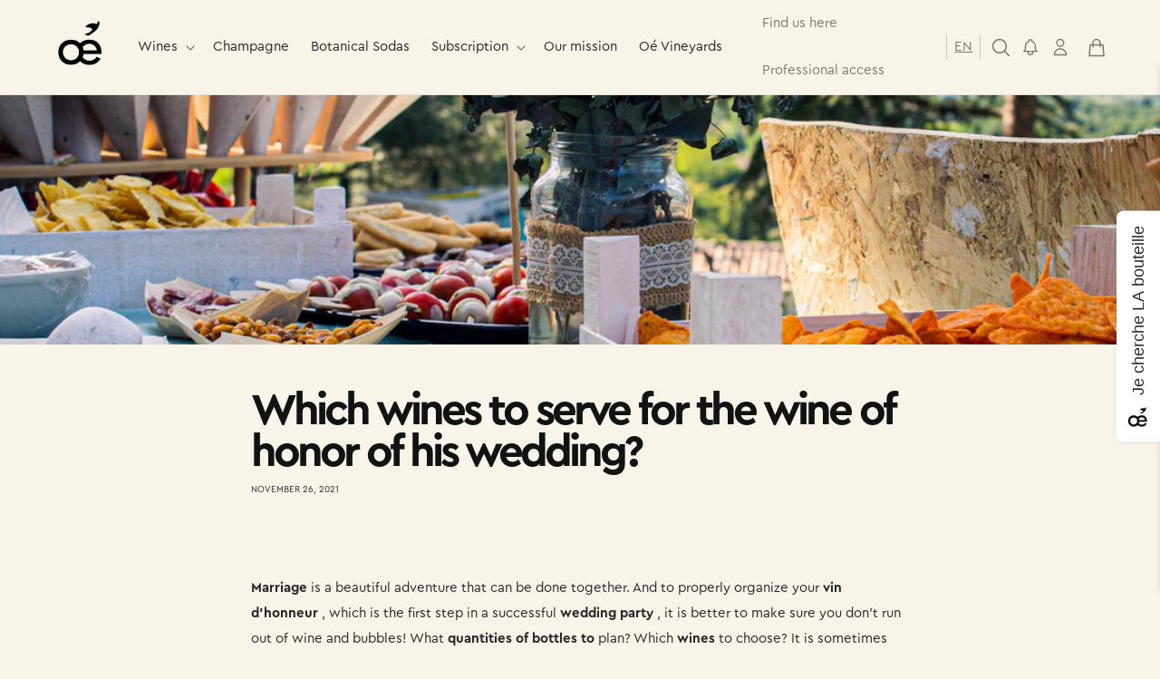

--- FILE ---
content_type: text/html; charset=utf-8
request_url: https://oeforgood.com/en-de/blogs/news/quels-vins-servir-pour-le-vin-dhonneur-de-son-mariage
body_size: 52315
content:
<!doctype html>

<!-- Hotjar Tracking Code for https://oeforgood.com/ -->
<script>
    (function(h,o,t,j,a,r){
        h.hj=h.hj||function(){(h.hj.q=h.hj.q||[]).push(arguments)};
        h._hjSettings={hjid:4963883,hjsv:6};
        a=o.getElementsByTagName('head')[0];
        r=o.createElement('script');r.async=1;
        r.src=t+h._hjSettings.hjid+j+h._hjSettings.hjsv;
        a.appendChild(r);
    })(window,document,'https://static.hotjar.com/c/hotjar-','.js?sv=');
</script>

<html class="no-js" lang="en">
    <head>


        <meta charset="utf-8">
        <meta http-equiv="X-UA-Compatible" content="IE=edge">
        <meta name="viewport" content="width=device-width,initial-scale=1">
        <meta name="theme-color" content="">
        <!--INSTALL MM - 210723 Google Tag Manager -->
        <script>(function(w,d,s,l,i){w[l]=w[l]||[];w[l].push({'gtm.start':
         new Date().getTime(),event:'gtm.js'});var f=d.getElementsByTagName(s)[0],
         j=d.createElement(s),dl=l!='dataLayer'?'&l='+l:'';j.async=true;j.src=
         'https://www.googletagmanager.com/gtm.js?id='+i+dl;f.parentNode.insertBefore(j,f);
         })(window,document,'script','dataLayer','GTM-T7HWKFD');</script>
         <!-- End Google Tag Manager -->

         <script>(function(w,d,t,r,u){var f,n,i;w[u]=w[u]||[],f=function(){var o={ti:"97081522", enableAutoSpaTracking: true};o.q=w[u],w[u]=new UET(o),w[u].push("pageLoad")},n=d.createElement(t),n.src=r,n.async=1,n.onload=n.onreadystatechange=function(){var s=this.readyState;s&&s!=="loaded"&&s!=="complete"||(f(),n.onload=n.onreadystatechange=null)},i=d.getElementsByTagName(t)[0],i.parentNode.insertBefore(n,i)})(window,document,"script","//bat.bing.com/bat.js","uetq");</script>


        <link rel="canonical" href="https://oeforgood.com/en-de/blogs/news/quels-vins-servir-pour-le-vin-dhonneur-de-son-mariage">
        <link rel="preconnect" href="https://cdn.shopify.com" crossorigin><link rel="icon" type="image/png" href="//oeforgood.com/cdn/shop/files/favicon-32x32_2dfac8a6-dbcf-4ed8-b662-1f0bff7e4e2c.png?crop=center&height=32&v=1675421493&width=32"><link rel="preconnect" href="https://fonts.shopifycdn.com" crossorigin><title>
            Which wines to serve for the wine of honor of his wedding?
 &ndash; Oé</title>

        
            <meta name="description" content="Marriage is a beautiful adventure that can be done together. And to properly organize your wine reception, which is the first step in a successful wedding party, it is better to make sure you don&#39;t run out of wine and bubbles! What quantities of bottles to plan? Which wines to choose?">
        

        

<meta property="og:site_name" content="Oé">
<meta property="og:url" content="https://oeforgood.com/en-de/blogs/news/quels-vins-servir-pour-le-vin-dhonneur-de-son-mariage">
<meta property="og:title" content="Which wines to serve for the wine of honor of his wedding?">
<meta property="og:type" content="article">
<meta property="og:description" content="Marriage is a beautiful adventure that can be done together. And to properly organize your wine reception, which is the first step in a successful wedding party, it is better to make sure you don&#39;t run out of wine and bubbles! What quantities of bottles to plan? Which wines to choose?"><meta property="og:image" content="http://oeforgood.com/cdn/shop/articles/enrique-vidal-flores--qHJHsv3TNk-unsplash.jpg?v=1753176265">
  <meta property="og:image:secure_url" content="https://oeforgood.com/cdn/shop/articles/enrique-vidal-flores--qHJHsv3TNk-unsplash.jpg?v=1753176265">
  <meta property="og:image:width" content="4135">
  <meta property="og:image:height" content="2757"><meta name="twitter:card" content="summary_large_image">
<meta name="twitter:title" content="Which wines to serve for the wine of honor of his wedding?">
<meta name="twitter:description" content="Marriage is a beautiful adventure that can be done together. And to properly organize your wine reception, which is the first step in a successful wedding party, it is better to make sure you don&#39;t run out of wine and bubbles! What quantities of bottles to plan? Which wines to choose?">


        <script src="//oeforgood.com/cdn/shop/t/24/assets/global.js?v=86036197167377689751694070793" defer="defer"></script>
        <script>window.performance && window.performance.mark && window.performance.mark('shopify.content_for_header.start');</script><meta name="google-site-verification" content="IpqKC9296cjCBjbmnbJCI59cm98ZJtpSOO6uK5y6yUc">
<meta name="google-site-verification" content="IpqKC9296cjCBjbmnbJCI59cm98ZJtpSOO6uK5y6yUc">
<meta name="facebook-domain-verification" content="2bmf2ij4bja5nd6iq2q6ptmcgfambg">
<meta id="shopify-digital-wallet" name="shopify-digital-wallet" content="/28022616/digital_wallets/dialog">
<meta name="shopify-checkout-api-token" content="9fa7af8e1247b0b34fd1ab6c2e4da01f">
<meta id="in-context-paypal-metadata" data-shop-id="28022616" data-venmo-supported="false" data-environment="production" data-locale="en_US" data-paypal-v4="true" data-currency="EUR">
<link rel="alternate" type="application/atom+xml" title="Feed" href="/en-de/blogs/news.atom" />
<link rel="alternate" hreflang="x-default" href="https://oeforgood.com/blogs/news/quels-vins-servir-pour-le-vin-dhonneur-de-son-mariage">
<link rel="alternate" hreflang="fr" href="https://oeforgood.com/blogs/news/quels-vins-servir-pour-le-vin-dhonneur-de-son-mariage">
<link rel="alternate" hreflang="en" href="https://oeforgood.com/en/blogs/news/quels-vins-servir-pour-le-vin-dhonneur-de-son-mariage">
<link rel="alternate" hreflang="en-DE" href="https://oeforgood.com/en-de/blogs/news/quels-vins-servir-pour-le-vin-dhonneur-de-son-mariage">
<link rel="alternate" hreflang="fr-DE" href="https://oeforgood.com/fr-de/blogs/news/quels-vins-servir-pour-le-vin-dhonneur-de-son-mariage">
<link rel="alternate" hreflang="fr-BE" href="https://oeforgood.com/fr-be/blogs/news/quels-vins-servir-pour-le-vin-dhonneur-de-son-mariage">
<script async="async" src="/checkouts/internal/preloads.js?locale=en-DE"></script>
<link rel="preconnect" href="https://shop.app" crossorigin="anonymous">
<script async="async" src="https://shop.app/checkouts/internal/preloads.js?locale=en-DE&shop_id=28022616" crossorigin="anonymous"></script>
<script id="apple-pay-shop-capabilities" type="application/json">{"shopId":28022616,"countryCode":"FR","currencyCode":"EUR","merchantCapabilities":["supports3DS"],"merchantId":"gid:\/\/shopify\/Shop\/28022616","merchantName":"Oé","requiredBillingContactFields":["postalAddress","email","phone"],"requiredShippingContactFields":["postalAddress","email","phone"],"shippingType":"shipping","supportedNetworks":["visa","masterCard","amex","maestro"],"total":{"type":"pending","label":"Oé","amount":"1.00"},"shopifyPaymentsEnabled":true,"supportsSubscriptions":true}</script>
<script id="shopify-features" type="application/json">{"accessToken":"9fa7af8e1247b0b34fd1ab6c2e4da01f","betas":["rich-media-storefront-analytics"],"domain":"oeforgood.com","predictiveSearch":true,"shopId":28022616,"locale":"en"}</script>
<script>var Shopify = Shopify || {};
Shopify.shop = "pinotbleu.myshopify.com";
Shopify.locale = "en";
Shopify.currency = {"active":"EUR","rate":"1.0"};
Shopify.country = "DE";
Shopify.theme = {"name":"mm-oe\/dev-main","id":152695046482,"schema_name":"Moon Moon - Dawn","schema_version":"7.0.1","theme_store_id":null,"role":"main"};
Shopify.theme.handle = "null";
Shopify.theme.style = {"id":null,"handle":null};
Shopify.cdnHost = "oeforgood.com/cdn";
Shopify.routes = Shopify.routes || {};
Shopify.routes.root = "/en-de/";</script>
<script type="module">!function(o){(o.Shopify=o.Shopify||{}).modules=!0}(window);</script>
<script>!function(o){function n(){var o=[];function n(){o.push(Array.prototype.slice.apply(arguments))}return n.q=o,n}var t=o.Shopify=o.Shopify||{};t.loadFeatures=n(),t.autoloadFeatures=n()}(window);</script>
<script>
  window.ShopifyPay = window.ShopifyPay || {};
  window.ShopifyPay.apiHost = "shop.app\/pay";
  window.ShopifyPay.redirectState = null;
</script>
<script id="shop-js-analytics" type="application/json">{"pageType":"article"}</script>
<script defer="defer" async type="module" src="//oeforgood.com/cdn/shopifycloud/shop-js/modules/v2/client.init-shop-cart-sync_C5BV16lS.en.esm.js"></script>
<script defer="defer" async type="module" src="//oeforgood.com/cdn/shopifycloud/shop-js/modules/v2/chunk.common_CygWptCX.esm.js"></script>
<script type="module">
  await import("//oeforgood.com/cdn/shopifycloud/shop-js/modules/v2/client.init-shop-cart-sync_C5BV16lS.en.esm.js");
await import("//oeforgood.com/cdn/shopifycloud/shop-js/modules/v2/chunk.common_CygWptCX.esm.js");

  window.Shopify.SignInWithShop?.initShopCartSync?.({"fedCMEnabled":true,"windoidEnabled":true});

</script>
<script>
  window.Shopify = window.Shopify || {};
  if (!window.Shopify.featureAssets) window.Shopify.featureAssets = {};
  window.Shopify.featureAssets['shop-js'] = {"shop-cart-sync":["modules/v2/client.shop-cart-sync_ZFArdW7E.en.esm.js","modules/v2/chunk.common_CygWptCX.esm.js"],"init-fed-cm":["modules/v2/client.init-fed-cm_CmiC4vf6.en.esm.js","modules/v2/chunk.common_CygWptCX.esm.js"],"shop-button":["modules/v2/client.shop-button_tlx5R9nI.en.esm.js","modules/v2/chunk.common_CygWptCX.esm.js"],"shop-cash-offers":["modules/v2/client.shop-cash-offers_DOA2yAJr.en.esm.js","modules/v2/chunk.common_CygWptCX.esm.js","modules/v2/chunk.modal_D71HUcav.esm.js"],"init-windoid":["modules/v2/client.init-windoid_sURxWdc1.en.esm.js","modules/v2/chunk.common_CygWptCX.esm.js"],"shop-toast-manager":["modules/v2/client.shop-toast-manager_ClPi3nE9.en.esm.js","modules/v2/chunk.common_CygWptCX.esm.js"],"init-shop-email-lookup-coordinator":["modules/v2/client.init-shop-email-lookup-coordinator_B8hsDcYM.en.esm.js","modules/v2/chunk.common_CygWptCX.esm.js"],"init-shop-cart-sync":["modules/v2/client.init-shop-cart-sync_C5BV16lS.en.esm.js","modules/v2/chunk.common_CygWptCX.esm.js"],"avatar":["modules/v2/client.avatar_BTnouDA3.en.esm.js"],"pay-button":["modules/v2/client.pay-button_FdsNuTd3.en.esm.js","modules/v2/chunk.common_CygWptCX.esm.js"],"init-customer-accounts":["modules/v2/client.init-customer-accounts_DxDtT_ad.en.esm.js","modules/v2/client.shop-login-button_C5VAVYt1.en.esm.js","modules/v2/chunk.common_CygWptCX.esm.js","modules/v2/chunk.modal_D71HUcav.esm.js"],"init-shop-for-new-customer-accounts":["modules/v2/client.init-shop-for-new-customer-accounts_ChsxoAhi.en.esm.js","modules/v2/client.shop-login-button_C5VAVYt1.en.esm.js","modules/v2/chunk.common_CygWptCX.esm.js","modules/v2/chunk.modal_D71HUcav.esm.js"],"shop-login-button":["modules/v2/client.shop-login-button_C5VAVYt1.en.esm.js","modules/v2/chunk.common_CygWptCX.esm.js","modules/v2/chunk.modal_D71HUcav.esm.js"],"init-customer-accounts-sign-up":["modules/v2/client.init-customer-accounts-sign-up_CPSyQ0Tj.en.esm.js","modules/v2/client.shop-login-button_C5VAVYt1.en.esm.js","modules/v2/chunk.common_CygWptCX.esm.js","modules/v2/chunk.modal_D71HUcav.esm.js"],"shop-follow-button":["modules/v2/client.shop-follow-button_Cva4Ekp9.en.esm.js","modules/v2/chunk.common_CygWptCX.esm.js","modules/v2/chunk.modal_D71HUcav.esm.js"],"checkout-modal":["modules/v2/client.checkout-modal_BPM8l0SH.en.esm.js","modules/v2/chunk.common_CygWptCX.esm.js","modules/v2/chunk.modal_D71HUcav.esm.js"],"lead-capture":["modules/v2/client.lead-capture_Bi8yE_yS.en.esm.js","modules/v2/chunk.common_CygWptCX.esm.js","modules/v2/chunk.modal_D71HUcav.esm.js"],"shop-login":["modules/v2/client.shop-login_D6lNrXab.en.esm.js","modules/v2/chunk.common_CygWptCX.esm.js","modules/v2/chunk.modal_D71HUcav.esm.js"],"payment-terms":["modules/v2/client.payment-terms_CZxnsJam.en.esm.js","modules/v2/chunk.common_CygWptCX.esm.js","modules/v2/chunk.modal_D71HUcav.esm.js"]};
</script>
<script>(function() {
  var isLoaded = false;
  function asyncLoad() {
    if (isLoaded) return;
    isLoaded = true;
    var urls = ["https:\/\/d23dclunsivw3h.cloudfront.net\/redirect-app.js?shop=pinotbleu.myshopify.com","https:\/\/cdn.shipup.co\/latest_v2\/shipup-shopify.js?shop=pinotbleu.myshopify.com","https:\/\/js.smile.io\/v1\/smile-shopify.js?shop=pinotbleu.myshopify.com","https:\/\/app.getwisp.co\/embed\/shopify?website_id=rKVV\u0026shop=pinotbleu.myshopify.com","https:\/\/wisepops.net\/loader.js?v=2\u0026h=KU339oM8aG\u0026shop=pinotbleu.myshopify.com"];
    for (var i = 0; i < urls.length; i++) {
      var s = document.createElement('script');
      s.type = 'text/javascript';
      s.async = true;
      s.src = urls[i];
      var x = document.getElementsByTagName('script')[0];
      x.parentNode.insertBefore(s, x);
    }
  };
  if(window.attachEvent) {
    window.attachEvent('onload', asyncLoad);
  } else {
    window.addEventListener('load', asyncLoad, false);
  }
})();</script>
<script id="__st">var __st={"a":28022616,"offset":3600,"reqid":"39fc5088-6adb-4525-899c-5f3b4569dd6a-1768730837","pageurl":"oeforgood.com\/en-de\/blogs\/news\/quels-vins-servir-pour-le-vin-dhonneur-de-son-mariage","s":"articles-557017071790","u":"95dad3501986","p":"article","rtyp":"article","rid":557017071790};</script>
<script>window.ShopifyPaypalV4VisibilityTracking = true;</script>
<script id="captcha-bootstrap">!function(){'use strict';const t='contact',e='account',n='new_comment',o=[[t,t],['blogs',n],['comments',n],[t,'customer']],c=[[e,'customer_login'],[e,'guest_login'],[e,'recover_customer_password'],[e,'create_customer']],r=t=>t.map((([t,e])=>`form[action*='/${t}']:not([data-nocaptcha='true']) input[name='form_type'][value='${e}']`)).join(','),a=t=>()=>t?[...document.querySelectorAll(t)].map((t=>t.form)):[];function s(){const t=[...o],e=r(t);return a(e)}const i='password',u='form_key',d=['recaptcha-v3-token','g-recaptcha-response','h-captcha-response',i],f=()=>{try{return window.sessionStorage}catch{return}},m='__shopify_v',_=t=>t.elements[u];function p(t,e,n=!1){try{const o=window.sessionStorage,c=JSON.parse(o.getItem(e)),{data:r}=function(t){const{data:e,action:n}=t;return t[m]||n?{data:e,action:n}:{data:t,action:n}}(c);for(const[e,n]of Object.entries(r))t.elements[e]&&(t.elements[e].value=n);n&&o.removeItem(e)}catch(o){console.error('form repopulation failed',{error:o})}}const l='form_type',E='cptcha';function T(t){t.dataset[E]=!0}const w=window,h=w.document,L='Shopify',v='ce_forms',y='captcha';let A=!1;((t,e)=>{const n=(g='f06e6c50-85a8-45c8-87d0-21a2b65856fe',I='https://cdn.shopify.com/shopifycloud/storefront-forms-hcaptcha/ce_storefront_forms_captcha_hcaptcha.v1.5.2.iife.js',D={infoText:'Protected by hCaptcha',privacyText:'Privacy',termsText:'Terms'},(t,e,n)=>{const o=w[L][v],c=o.bindForm;if(c)return c(t,g,e,D).then(n);var r;o.q.push([[t,g,e,D],n]),r=I,A||(h.body.append(Object.assign(h.createElement('script'),{id:'captcha-provider',async:!0,src:r})),A=!0)});var g,I,D;w[L]=w[L]||{},w[L][v]=w[L][v]||{},w[L][v].q=[],w[L][y]=w[L][y]||{},w[L][y].protect=function(t,e){n(t,void 0,e),T(t)},Object.freeze(w[L][y]),function(t,e,n,w,h,L){const[v,y,A,g]=function(t,e,n){const i=e?o:[],u=t?c:[],d=[...i,...u],f=r(d),m=r(i),_=r(d.filter((([t,e])=>n.includes(e))));return[a(f),a(m),a(_),s()]}(w,h,L),I=t=>{const e=t.target;return e instanceof HTMLFormElement?e:e&&e.form},D=t=>v().includes(t);t.addEventListener('submit',(t=>{const e=I(t);if(!e)return;const n=D(e)&&!e.dataset.hcaptchaBound&&!e.dataset.recaptchaBound,o=_(e),c=g().includes(e)&&(!o||!o.value);(n||c)&&t.preventDefault(),c&&!n&&(function(t){try{if(!f())return;!function(t){const e=f();if(!e)return;const n=_(t);if(!n)return;const o=n.value;o&&e.removeItem(o)}(t);const e=Array.from(Array(32),(()=>Math.random().toString(36)[2])).join('');!function(t,e){_(t)||t.append(Object.assign(document.createElement('input'),{type:'hidden',name:u})),t.elements[u].value=e}(t,e),function(t,e){const n=f();if(!n)return;const o=[...t.querySelectorAll(`input[type='${i}']`)].map((({name:t})=>t)),c=[...d,...o],r={};for(const[a,s]of new FormData(t).entries())c.includes(a)||(r[a]=s);n.setItem(e,JSON.stringify({[m]:1,action:t.action,data:r}))}(t,e)}catch(e){console.error('failed to persist form',e)}}(e),e.submit())}));const S=(t,e)=>{t&&!t.dataset[E]&&(n(t,e.some((e=>e===t))),T(t))};for(const o of['focusin','change'])t.addEventListener(o,(t=>{const e=I(t);D(e)&&S(e,y())}));const B=e.get('form_key'),M=e.get(l),P=B&&M;t.addEventListener('DOMContentLoaded',(()=>{const t=y();if(P)for(const e of t)e.elements[l].value===M&&p(e,B);[...new Set([...A(),...v().filter((t=>'true'===t.dataset.shopifyCaptcha))])].forEach((e=>S(e,t)))}))}(h,new URLSearchParams(w.location.search),n,t,e,['guest_login'])})(!0,!0)}();</script>
<script integrity="sha256-4kQ18oKyAcykRKYeNunJcIwy7WH5gtpwJnB7kiuLZ1E=" data-source-attribution="shopify.loadfeatures" defer="defer" src="//oeforgood.com/cdn/shopifycloud/storefront/assets/storefront/load_feature-a0a9edcb.js" crossorigin="anonymous"></script>
<script crossorigin="anonymous" defer="defer" src="//oeforgood.com/cdn/shopifycloud/storefront/assets/shopify_pay/storefront-65b4c6d7.js?v=20250812"></script>
<script data-source-attribution="shopify.dynamic_checkout.dynamic.init">var Shopify=Shopify||{};Shopify.PaymentButton=Shopify.PaymentButton||{isStorefrontPortableWallets:!0,init:function(){window.Shopify.PaymentButton.init=function(){};var t=document.createElement("script");t.src="https://oeforgood.com/cdn/shopifycloud/portable-wallets/latest/portable-wallets.en.js",t.type="module",document.head.appendChild(t)}};
</script>
<script data-source-attribution="shopify.dynamic_checkout.buyer_consent">
  function portableWalletsHideBuyerConsent(e){var t=document.getElementById("shopify-buyer-consent"),n=document.getElementById("shopify-subscription-policy-button");t&&n&&(t.classList.add("hidden"),t.setAttribute("aria-hidden","true"),n.removeEventListener("click",e))}function portableWalletsShowBuyerConsent(e){var t=document.getElementById("shopify-buyer-consent"),n=document.getElementById("shopify-subscription-policy-button");t&&n&&(t.classList.remove("hidden"),t.removeAttribute("aria-hidden"),n.addEventListener("click",e))}window.Shopify?.PaymentButton&&(window.Shopify.PaymentButton.hideBuyerConsent=portableWalletsHideBuyerConsent,window.Shopify.PaymentButton.showBuyerConsent=portableWalletsShowBuyerConsent);
</script>
<script data-source-attribution="shopify.dynamic_checkout.cart.bootstrap">document.addEventListener("DOMContentLoaded",(function(){function t(){return document.querySelector("shopify-accelerated-checkout-cart, shopify-accelerated-checkout")}if(t())Shopify.PaymentButton.init();else{new MutationObserver((function(e,n){t()&&(Shopify.PaymentButton.init(),n.disconnect())})).observe(document.body,{childList:!0,subtree:!0})}}));
</script>
<script id='scb4127' type='text/javascript' async='' src='https://oeforgood.com/cdn/shopifycloud/privacy-banner/storefront-banner.js'></script><link id="shopify-accelerated-checkout-styles" rel="stylesheet" media="screen" href="https://oeforgood.com/cdn/shopifycloud/portable-wallets/latest/accelerated-checkout-backwards-compat.css" crossorigin="anonymous">
<style id="shopify-accelerated-checkout-cart">
        #shopify-buyer-consent {
  margin-top: 1em;
  display: inline-block;
  width: 100%;
}

#shopify-buyer-consent.hidden {
  display: none;
}

#shopify-subscription-policy-button {
  background: none;
  border: none;
  padding: 0;
  text-decoration: underline;
  font-size: inherit;
  cursor: pointer;
}

#shopify-subscription-policy-button::before {
  box-shadow: none;
}

      </style>
<script id="sections-script" data-sections="header" defer="defer" src="//oeforgood.com/cdn/shop/t/24/compiled_assets/scripts.js?v=1039170"></script>
<script>window.performance && window.performance.mark && window.performance.mark('shopify.content_for_header.end');</script>


        <style data-shopify>
            @font-face {
  font-family: Assistant;
  font-weight: 400;
  font-style: normal;
  font-display: swap;
  src: url("//oeforgood.com/cdn/fonts/assistant/assistant_n4.9120912a469cad1cc292572851508ca49d12e768.woff2") format("woff2"),
       url("//oeforgood.com/cdn/fonts/assistant/assistant_n4.6e9875ce64e0fefcd3f4446b7ec9036b3ddd2985.woff") format("woff");
}

            @font-face {
  font-family: Assistant;
  font-weight: 700;
  font-style: normal;
  font-display: swap;
  src: url("//oeforgood.com/cdn/fonts/assistant/assistant_n7.bf44452348ec8b8efa3aa3068825305886b1c83c.woff2") format("woff2"),
       url("//oeforgood.com/cdn/fonts/assistant/assistant_n7.0c887fee83f6b3bda822f1150b912c72da0f7b64.woff") format("woff");
}

            
            
            @font-face {
  font-family: Assistant;
  font-weight: 400;
  font-style: normal;
  font-display: swap;
  src: url("//oeforgood.com/cdn/fonts/assistant/assistant_n4.9120912a469cad1cc292572851508ca49d12e768.woff2") format("woff2"),
       url("//oeforgood.com/cdn/fonts/assistant/assistant_n4.6e9875ce64e0fefcd3f4446b7ec9036b3ddd2985.woff") format("woff");
}


            :root {
              --font-body-family: Assistant, sans-serif;
              --font-body-style: normal;
              --font-body-weight: 400;
              --font-body-weight-bold: 700;

              --font-heading-family: Assistant, sans-serif;
              --font-heading-style: normal;
              --font-heading-weight: 400;

              --font-body-scale: 1.0;
              --font-heading-scale: 1.0;

              --color-base-text: 18, 18, 18;
              --color-shadow: 18, 18, 18;
              --color-base-background-1: 248, 244, 233;
              --color-base-background-2: 248, 244, 233;
              --color-base-solid-button-labels: 248, 244, 233;
              --color-base-outline-button-labels: 248, 244, 233;
              --color-base-accent-1: 18, 18, 18;
              --color-base-accent-2: 248, 244, 233;
              --payment-terms-background-color: #f8f4e9;

              --gradient-base-background-1: #f8f4e9;
              --gradient-base-background-2: #f8f4e9;
              --gradient-base-accent-1: #121212;
              --gradient-base-accent-2: #f8f4e9;

              --media-padding: px;
              --media-border-opacity: 0.05;
              --media-border-width: 0px;
              --media-radius: 0px;
              --media-shadow-opacity: 0.0;
              --media-shadow-horizontal-offset: 0px;
              --media-shadow-vertical-offset: 4px;
              --media-shadow-blur-radius: 5px;
              --media-shadow-visible: 0;

              --page-width: 120rem;
              --page-width-margin: 0rem;

              --product-card-image-padding: 0.0rem;
              --product-card-corner-radius: 0.0rem;
              --product-card-text-alignment: left;
              --product-card-border-width: 0.0rem;
              --product-card-border-opacity: 0.1;
              --product-card-shadow-opacity: 0.0;
              --product-card-shadow-visible: 0;
              --product-card-shadow-horizontal-offset: 0.0rem;
              --product-card-shadow-vertical-offset: 0.4rem;
              --product-card-shadow-blur-radius: 0.5rem;

              --collection-card-image-padding: 0.0rem;
              --collection-card-corner-radius: 0.0rem;
              --collection-card-text-alignment: left;
              --collection-card-border-width: 0.0rem;
              --collection-card-border-opacity: 0.1;
              --collection-card-shadow-opacity: 0.0;
              --collection-card-shadow-visible: 0;
              --collection-card-shadow-horizontal-offset: 0.0rem;
              --collection-card-shadow-vertical-offset: 0.4rem;
              --collection-card-shadow-blur-radius: 0.5rem;

              --blog-card-image-padding: 0.0rem;
              --blog-card-corner-radius: 0.0rem;
              --blog-card-text-alignment: left;
              --blog-card-border-width: 0.0rem;
              --blog-card-border-opacity: 0.1;
              --blog-card-shadow-opacity: 0.0;
              --blog-card-shadow-visible: 0;
              --blog-card-shadow-horizontal-offset: 0.0rem;
              --blog-card-shadow-vertical-offset: 0.4rem;
              --blog-card-shadow-blur-radius: 0.5rem;

              --badge-corner-radius: 4.0rem;

              --popup-border-width: 1px;
              --popup-border-opacity: 0.1;
              --popup-corner-radius: 0px;
              --popup-shadow-opacity: 0.0;
              --popup-shadow-horizontal-offset: 0px;
              --popup-shadow-vertical-offset: 4px;
              --popup-shadow-blur-radius: 5px;

              --drawer-border-width: 1px;
              --drawer-border-opacity: 0.1;
              --drawer-shadow-opacity: 0.0;
              --drawer-shadow-horizontal-offset: 0px;
              --drawer-shadow-vertical-offset: 4px;
              --drawer-shadow-blur-radius: 5px;

              --spacing-sections-desktop: 0px;
              --spacing-sections-mobile: 0px;

              --grid-desktop-vertical-spacing: 16px;
              --grid-desktop-horizontal-spacing: 16px;
              --grid-mobile-vertical-spacing: 8px;
              --grid-mobile-horizontal-spacing: 8px;

              --text-boxes-border-opacity: 0.0;
              --text-boxes-border-width: 0px;
              --text-boxes-radius: 0px;
              --text-boxes-shadow-opacity: 0.0;
              --text-boxes-shadow-visible: 0;
              --text-boxes-shadow-horizontal-offset: 0px;
              --text-boxes-shadow-vertical-offset: 4px;
              --text-boxes-shadow-blur-radius: 5px;

              --buttons-radius: 0px;
              --buttons-radius-outset: 0px;
              --buttons-border-width: 1px;
              --buttons-border-opacity: 1.0;
              --buttons-shadow-opacity: 0.0;
              --buttons-shadow-visible: 0;
              --buttons-shadow-horizontal-offset: 0px;
              --buttons-shadow-vertical-offset: 4px;
              --buttons-shadow-blur-radius: 5px;
              --buttons-border-offset: 0px;

              --inputs-radius: 0px;
              --inputs-border-width: 1px;
              --inputs-border-opacity: 0.55;
              --inputs-shadow-opacity: 0.0;
              --inputs-shadow-horizontal-offset: 0px;
              --inputs-margin-offset: 0px;
              --inputs-shadow-vertical-offset: 2px;
              --inputs-shadow-blur-radius: 5px;
              --inputs-radius-outset: 0px;

              --variant-pills-radius: 40px;
              --variant-pills-border-width: 1px;
              --variant-pills-border-opacity: 0.55;
              --variant-pills-shadow-opacity: 0.0;
              --variant-pills-shadow-horizontal-offset: 0px;
              --variant-pills-shadow-vertical-offset: 4px;
              --variant-pills-shadow-blur-radius: 5px;
            }

            *,
            *::before,
            *::after {
              box-sizing: inherit;
            }

            html {
              box-sizing: border-box;
              font-size: calc(var(--font-body-scale) * 62.5%);
              height: 100%;
            }

            body {
              display: grid;
              grid-template-rows: auto auto 1fr auto;
              grid-template-columns: 100%;
              min-height: 100%;
              margin: 0;
              font-size: 1.5rem;
              letter-spacing: 0.06rem;
              line-height: calc(1 + 0.8 / var(--font-body-scale));
              font-family: var(--font-body-family);
              font-style: var(--font-body-style);
              font-weight: var(--font-body-weight);
            }

            @media screen and (min-width: 750px) {
              body {
                font-size: 1.6rem;
              }
            }
        </style>

        <link href="//oeforgood.com/cdn/shop/t/24/assets/base.css?v=69166559541473706571703234517" rel="stylesheet" type="text/css" media="all" />
        <link href="//oeforgood.com/cdn/shop/t/24/assets/moon-moon.css?v=732621933350696851731599322" rel="stylesheet" type="text/css" media="all" />
<link rel="preload" as="font" href="//oeforgood.com/cdn/fonts/assistant/assistant_n4.9120912a469cad1cc292572851508ca49d12e768.woff2" type="font/woff2" crossorigin><link rel="preload" as="font" href="//oeforgood.com/cdn/fonts/assistant/assistant_n4.9120912a469cad1cc292572851508ca49d12e768.woff2" type="font/woff2" crossorigin><link rel="stylesheet" href="//oeforgood.com/cdn/shop/t/24/assets/component-predictive-search.css?v=30672630603066147061694070795" media="print" onload="this.media='all'"><script>
            document.documentElement.className = document.documentElement.className.replace('no-js', 'js');
            if (Shopify.designMode) {
                document.documentElement.classList.add('shopify-design-mode');
            }
        </script>

        <!-- Global site tag (gtag.js) - Google Ads: 938695944 -->
        <script async src="https://www.googletagmanager.com/gtag/js?id=AW-938695944"></script>
        <script>
            window.dataLayer = window.dataLayer || [];
            function gtag(){dataLayer.push(arguments);}
            gtag('js', new Date());

            gtag('config', 'AW-938695944');
        </script>

        
        
        
        <!-- Splide : Used for all sliders on the website -->
        <link rel="preload" href="//oeforgood.com/cdn/shop/t/24/assets/splide.min.css?v=44329677166622589231694070797" as="style">
        <link rel="stylesheet" href="//oeforgood.com/cdn/shop/t/24/assets/splide.min.css?v=44329677166622589231694070797">
        <script src="//oeforgood.com/cdn/shop/t/24/assets/mm-geolocation-ip.js?v=170826814043024075191694070794"></script>

    <style type='text/css'>
    :root {--delivery-country-image-url:url("https://dc.codericp.com/delivery/code_f.png");}
    .icon-ad_f{background-image:var(--delivery-country-image-url);background-position:0 0;width:20px;height:12px}.icon-ae_f{background-image:var(--delivery-country-image-url);background-position:-21px 0;width:20px;height:12px}.icon-af_f{background-image:var(--delivery-country-image-url);background-position:0 -13px;width:20px;height:12px}.icon-ag_f{background-image:var(--delivery-country-image-url);background-position:-21px -13px;width:20px;height:12px}.icon-ai_f{background-image:var(--delivery-country-image-url);background-position:0 -26px;width:20px;height:12px}.icon-al_f{background-image:var(--delivery-country-image-url);background-position:-21px -26px;width:20px;height:12px}.icon-am_f{background-image:var(--delivery-country-image-url);background-position:-42px 0;width:20px;height:12px}.icon-ao_f{background-image:var(--delivery-country-image-url);background-position:-42px -13px;width:20px;height:12px}.icon-aq_f{background-image:var(--delivery-country-image-url);background-position:-42px -26px;width:20px;height:12px}.icon-ar_f{background-image:var(--delivery-country-image-url);background-position:0 -39px;width:20px;height:12px}.icon-as_f{background-image:var(--delivery-country-image-url);background-position:-21px -39px;width:20px;height:12px}.icon-at_f{background-image:var(--delivery-country-image-url);background-position:-42px -39px;width:20px;height:12px}.icon-au_f{background-image:var(--delivery-country-image-url);background-position:-63px 0;width:20px;height:12px}.icon-aw_f{background-image:var(--delivery-country-image-url);background-position:-63px -13px;width:20px;height:12px}.icon-ax_f{background-image:var(--delivery-country-image-url);background-position:-63px -26px;width:20px;height:12px}.icon-az_f{background-image:var(--delivery-country-image-url);background-position:-63px -39px;width:20px;height:12px}.icon-ba_f{background-image:var(--delivery-country-image-url);background-position:0 -52px;width:20px;height:12px}.icon-bb_f{background-image:var(--delivery-country-image-url);background-position:-21px -52px;width:20px;height:12px}.icon-bd_f{background-image:var(--delivery-country-image-url);background-position:-42px -52px;width:20px;height:12px}.icon-be_f{background-image:var(--delivery-country-image-url);background-position:-63px -52px;width:20px;height:12px}.icon-bf_f{background-image:var(--delivery-country-image-url);background-position:0 -65px;width:20px;height:12px}.icon-bg_f{background-image:var(--delivery-country-image-url);background-position:-21px -65px;width:20px;height:12px}.icon-bh_f{background-image:var(--delivery-country-image-url);background-position:-42px -65px;width:20px;height:12px}.icon-bi_f{background-image:var(--delivery-country-image-url);background-position:-63px -65px;width:20px;height:12px}.icon-bj_f{background-image:var(--delivery-country-image-url);background-position:-84px 0;width:20px;height:12px}.icon-bl_f{background-image:var(--delivery-country-image-url);background-position:-84px -13px;width:20px;height:12px}.icon-bm_f{background-image:var(--delivery-country-image-url);background-position:-84px -26px;width:20px;height:12px}.icon-bn_f{background-image:var(--delivery-country-image-url);background-position:-84px -39px;width:20px;height:12px}.icon-bo_f{background-image:var(--delivery-country-image-url);background-position:-84px -52px;width:20px;height:12px}.icon-bq_f{background-image:var(--delivery-country-image-url);background-position:-84px -65px;width:20px;height:12px}.icon-br_f{background-image:var(--delivery-country-image-url);background-position:0 -78px;width:20px;height:12px}.icon-bs_f{background-image:var(--delivery-country-image-url);background-position:-21px -78px;width:20px;height:12px}.icon-bt_f{background-image:var(--delivery-country-image-url);background-position:-42px -78px;width:20px;height:12px}.icon-bv_f{background-image:var(--delivery-country-image-url);background-position:-63px -78px;width:20px;height:12px}.icon-bw_f{background-image:var(--delivery-country-image-url);background-position:-84px -78px;width:20px;height:12px}.icon-by_f{background-image:var(--delivery-country-image-url);background-position:0 -91px;width:20px;height:12px}.icon-bz_f{background-image:var(--delivery-country-image-url);background-position:-21px -91px;width:20px;height:12px}.icon-ca_f{background-image:var(--delivery-country-image-url);background-position:-42px -91px;width:20px;height:12px}.icon-cc_f{background-image:var(--delivery-country-image-url);background-position:-63px -91px;width:20px;height:12px}.icon-cd_f{background-image:var(--delivery-country-image-url);background-position:-84px -91px;width:20px;height:12px}.icon-cf_f{background-image:var(--delivery-country-image-url);background-position:-105px 0;width:20px;height:12px}.icon-cg_f{background-image:var(--delivery-country-image-url);background-position:-105px -13px;width:20px;height:12px}.icon-ch_f{background-image:var(--delivery-country-image-url);background-position:-105px -26px;width:20px;height:12px}.icon-ci_f{background-image:var(--delivery-country-image-url);background-position:-105px -39px;width:20px;height:12px}.icon-ck_f{background-image:var(--delivery-country-image-url);background-position:-105px -52px;width:20px;height:12px}.icon-cl_f{background-image:var(--delivery-country-image-url);background-position:-105px -65px;width:20px;height:12px}.icon-cm_f{background-image:var(--delivery-country-image-url);background-position:-105px -78px;width:20px;height:12px}.icon-cn_f{background-image:var(--delivery-country-image-url);background-position:-105px -91px;width:20px;height:12px}.icon-co_f{background-image:var(--delivery-country-image-url);background-position:0 -104px;width:20px;height:12px}.icon-cr_f{background-image:var(--delivery-country-image-url);background-position:-21px -104px;width:20px;height:12px}.icon-cu_f{background-image:var(--delivery-country-image-url);background-position:-42px -104px;width:20px;height:12px}.icon-cv_f{background-image:var(--delivery-country-image-url);background-position:-63px -104px;width:20px;height:12px}.icon-cw_f{background-image:var(--delivery-country-image-url);background-position:-84px -104px;width:20px;height:12px}.icon-cx_f{background-image:var(--delivery-country-image-url);background-position:-105px -104px;width:20px;height:12px}.icon-cy_f{background-image:var(--delivery-country-image-url);background-position:-126px 0;width:20px;height:12px}.icon-cz_f{background-image:var(--delivery-country-image-url);background-position:-126px -13px;width:20px;height:12px}.icon-de_f{background-image:var(--delivery-country-image-url);background-position:-126px -26px;width:20px;height:12px}.icon-dj_f{background-image:var(--delivery-country-image-url);background-position:-126px -39px;width:20px;height:12px}.icon-dk_f{background-image:var(--delivery-country-image-url);background-position:-126px -52px;width:20px;height:12px}.icon-dm_f{background-image:var(--delivery-country-image-url);background-position:-126px -65px;width:20px;height:12px}.icon-do_f{background-image:var(--delivery-country-image-url);background-position:-126px -78px;width:20px;height:12px}.icon-dz_f{background-image:var(--delivery-country-image-url);background-position:-126px -91px;width:20px;height:12px}.icon-ec_f{background-image:var(--delivery-country-image-url);background-position:-126px -104px;width:20px;height:12px}.icon-ee_f{background-image:var(--delivery-country-image-url);background-position:0 -117px;width:20px;height:12px}.icon-eg_f{background-image:var(--delivery-country-image-url);background-position:-21px -117px;width:20px;height:12px}.icon-eh_f{background-image:var(--delivery-country-image-url);background-position:-42px -117px;width:20px;height:12px}.icon-er_f{background-image:var(--delivery-country-image-url);background-position:-63px -117px;width:20px;height:12px}.icon-es_f{background-image:var(--delivery-country-image-url);background-position:-84px -117px;width:20px;height:12px}.icon-et_f{background-image:var(--delivery-country-image-url);background-position:-105px -117px;width:20px;height:12px}.icon-fi_f{background-image:var(--delivery-country-image-url);background-position:-126px -117px;width:20px;height:12px}.icon-fj_f{background-image:var(--delivery-country-image-url);background-position:0 -130px;width:20px;height:12px}.icon-fk_f{background-image:var(--delivery-country-image-url);background-position:-21px -130px;width:20px;height:12px}.icon-fm_f{background-image:var(--delivery-country-image-url);background-position:-42px -130px;width:20px;height:12px}.icon-fo_f{background-image:var(--delivery-country-image-url);background-position:-63px -130px;width:20px;height:12px}.icon-fr_f{background-image:var(--delivery-country-image-url);background-position:-84px -130px;width:20px;height:12px}.icon-ga_f{background-image:var(--delivery-country-image-url);background-position:-105px -130px;width:20px;height:12px}.icon-gb_f{background-image:var(--delivery-country-image-url);background-position:-126px -130px;width:20px;height:12px}.icon-gd_f{background-image:var(--delivery-country-image-url);background-position:-147px 0;width:20px;height:12px}.icon-ge_f{background-image:var(--delivery-country-image-url);background-position:-147px -13px;width:20px;height:12px}.icon-gf_f{background-image:var(--delivery-country-image-url);background-position:-147px -26px;width:20px;height:12px}.icon-gg_f{background-image:var(--delivery-country-image-url);background-position:-147px -39px;width:20px;height:12px}.icon-gh_f{background-image:var(--delivery-country-image-url);background-position:-147px -52px;width:20px;height:12px}.icon-gi_f{background-image:var(--delivery-country-image-url);background-position:-147px -65px;width:20px;height:12px}.icon-gl_f{background-image:var(--delivery-country-image-url);background-position:-147px -78px;width:20px;height:12px}.icon-gm_f{background-image:var(--delivery-country-image-url);background-position:-147px -91px;width:20px;height:12px}.icon-gn_f{background-image:var(--delivery-country-image-url);background-position:-147px -104px;width:20px;height:12px}.icon-gp_f{background-image:var(--delivery-country-image-url);background-position:-147px -117px;width:20px;height:12px}.icon-gq_f{background-image:var(--delivery-country-image-url);background-position:-147px -130px;width:20px;height:12px}.icon-gr_f{background-image:var(--delivery-country-image-url);background-position:0 -143px;width:20px;height:12px}.icon-gs_f{background-image:var(--delivery-country-image-url);background-position:-21px -143px;width:20px;height:12px}.icon-gt_f{background-image:var(--delivery-country-image-url);background-position:-42px -143px;width:20px;height:12px}.icon-gu_f{background-image:var(--delivery-country-image-url);background-position:-63px -143px;width:20px;height:12px}.icon-gw_f{background-image:var(--delivery-country-image-url);background-position:-84px -143px;width:20px;height:12px}.icon-gy_f{background-image:var(--delivery-country-image-url);background-position:-105px -143px;width:20px;height:12px}.icon-hk_f{background-image:var(--delivery-country-image-url);background-position:-126px -143px;width:20px;height:12px}.icon-hm_f{background-image:var(--delivery-country-image-url);background-position:-147px -143px;width:20px;height:12px}.icon-hn_f{background-image:var(--delivery-country-image-url);background-position:-168px 0;width:20px;height:12px}.icon-hr_f{background-image:var(--delivery-country-image-url);background-position:-168px -13px;width:20px;height:12px}.icon-ht_f{background-image:var(--delivery-country-image-url);background-position:-168px -26px;width:20px;height:12px}.icon-hu_f{background-image:var(--delivery-country-image-url);background-position:-168px -39px;width:20px;height:12px}.icon-id_f{background-image:var(--delivery-country-image-url);background-position:-168px -52px;width:20px;height:12px}.icon-ie_f{background-image:var(--delivery-country-image-url);background-position:-168px -65px;width:20px;height:12px}.icon-il_f{background-image:var(--delivery-country-image-url);background-position:-168px -78px;width:20px;height:12px}.icon-im_f{background-image:var(--delivery-country-image-url);background-position:-168px -91px;width:20px;height:12px}.icon-in_f{background-image:var(--delivery-country-image-url);background-position:-168px -104px;width:20px;height:12px}.icon-io_f{background-image:var(--delivery-country-image-url);background-position:-168px -117px;width:20px;height:12px}.icon-iq_f{background-image:var(--delivery-country-image-url);background-position:-168px -130px;width:20px;height:12px}.icon-ir_f{background-image:var(--delivery-country-image-url);background-position:-168px -143px;width:20px;height:12px}.icon-is_f{background-image:var(--delivery-country-image-url);background-position:0 -156px;width:20px;height:12px}.icon-it_f{background-image:var(--delivery-country-image-url);background-position:-21px -156px;width:20px;height:12px}.icon-je_f{background-image:var(--delivery-country-image-url);background-position:-42px -156px;width:20px;height:12px}.icon-jm_f{background-image:var(--delivery-country-image-url);background-position:-63px -156px;width:20px;height:12px}.icon-jo_f{background-image:var(--delivery-country-image-url);background-position:-84px -156px;width:20px;height:12px}.icon-jp_f{background-image:var(--delivery-country-image-url);background-position:-105px -156px;width:20px;height:12px}.icon-ke_f{background-image:var(--delivery-country-image-url);background-position:-126px -156px;width:20px;height:12px}.icon-kg_f{background-image:var(--delivery-country-image-url);background-position:-147px -156px;width:20px;height:12px}.icon-kh_f{background-image:var(--delivery-country-image-url);background-position:-168px -156px;width:20px;height:12px}.icon-ki_f{background-image:var(--delivery-country-image-url);background-position:0 -169px;width:20px;height:12px}.icon-km_f{background-image:var(--delivery-country-image-url);background-position:-21px -169px;width:20px;height:12px}.icon-kn_f{background-image:var(--delivery-country-image-url);background-position:-42px -169px;width:20px;height:12px}.icon-kp_f{background-image:var(--delivery-country-image-url);background-position:-63px -169px;width:20px;height:12px}.icon-kr_f{background-image:var(--delivery-country-image-url);background-position:-84px -169px;width:20px;height:12px}.icon-kw_f{background-image:var(--delivery-country-image-url);background-position:-105px -169px;width:20px;height:12px}.icon-ky_f{background-image:var(--delivery-country-image-url);background-position:-126px -169px;width:20px;height:12px}.icon-kz_f{background-image:var(--delivery-country-image-url);background-position:-147px -169px;width:20px;height:12px}.icon-la_f{background-image:var(--delivery-country-image-url);background-position:-168px -169px;width:20px;height:12px}.icon-lb_f{background-image:var(--delivery-country-image-url);background-position:-189px 0;width:20px;height:12px}.icon-lc_f{background-image:var(--delivery-country-image-url);background-position:-189px -13px;width:20px;height:12px}.icon-li_f{background-image:var(--delivery-country-image-url);background-position:-189px -26px;width:20px;height:12px}.icon-lk_f{background-image:var(--delivery-country-image-url);background-position:-189px -39px;width:20px;height:12px}.icon-lr_f{background-image:var(--delivery-country-image-url);background-position:-189px -52px;width:20px;height:12px}.icon-ls_f{background-image:var(--delivery-country-image-url);background-position:-189px -65px;width:20px;height:12px}.icon-lt_f{background-image:var(--delivery-country-image-url);background-position:-189px -78px;width:20px;height:12px}.icon-lu_f{background-image:var(--delivery-country-image-url);background-position:-189px -91px;width:20px;height:12px}.icon-lv_f{background-image:var(--delivery-country-image-url);background-position:-189px -104px;width:20px;height:12px}.icon-ly_f{background-image:var(--delivery-country-image-url);background-position:-189px -117px;width:20px;height:12px}.icon-ma_f{background-image:var(--delivery-country-image-url);background-position:-189px -130px;width:20px;height:12px}.icon-mc_f{background-image:var(--delivery-country-image-url);background-position:-189px -143px;width:20px;height:12px}.icon-md_f{background-image:var(--delivery-country-image-url);background-position:-189px -156px;width:20px;height:12px}.icon-me_f{background-image:var(--delivery-country-image-url);background-position:-189px -169px;width:20px;height:12px}.icon-mf_f{background-image:var(--delivery-country-image-url);background-position:0 -182px;width:20px;height:12px}.icon-mg_f{background-image:var(--delivery-country-image-url);background-position:-21px -182px;width:20px;height:12px}.icon-mh_f{background-image:var(--delivery-country-image-url);background-position:-42px -182px;width:20px;height:12px}.icon-mk_f{background-image:var(--delivery-country-image-url);background-position:-63px -182px;width:20px;height:12px}.icon-ml_f{background-image:var(--delivery-country-image-url);background-position:-84px -182px;width:20px;height:12px}.icon-mm_f{background-image:var(--delivery-country-image-url);background-position:-105px -182px;width:20px;height:12px}.icon-mn_f{background-image:var(--delivery-country-image-url);background-position:-126px -182px;width:20px;height:12px}.icon-mo_f{background-image:var(--delivery-country-image-url);background-position:-147px -182px;width:20px;height:12px}.icon-mp_f{background-image:var(--delivery-country-image-url);background-position:-168px -182px;width:20px;height:12px}.icon-mq_f{background-image:var(--delivery-country-image-url);background-position:-189px -182px;width:20px;height:12px}.icon-mr_f{background-image:var(--delivery-country-image-url);background-position:0 -195px;width:20px;height:12px}.icon-ms_f{background-image:var(--delivery-country-image-url);background-position:-21px -195px;width:20px;height:12px}.icon-mt_f{background-image:var(--delivery-country-image-url);background-position:-42px -195px;width:20px;height:12px}.icon-mu_f{background-image:var(--delivery-country-image-url);background-position:-63px -195px;width:20px;height:12px}.icon-mv_f{background-image:var(--delivery-country-image-url);background-position:-84px -195px;width:20px;height:12px}.icon-mw_f{background-image:var(--delivery-country-image-url);background-position:-105px -195px;width:20px;height:12px}.icon-mx_f{background-image:var(--delivery-country-image-url);background-position:-126px -195px;width:20px;height:12px}.icon-my_f{background-image:var(--delivery-country-image-url);background-position:-147px -195px;width:20px;height:12px}.icon-mz_f{background-image:var(--delivery-country-image-url);background-position:-168px -195px;width:20px;height:12px}.icon-na_f{background-image:var(--delivery-country-image-url);background-position:-189px -195px;width:20px;height:12px}.icon-nc_f{background-image:var(--delivery-country-image-url);background-position:-210px 0;width:20px;height:12px}.icon-ne_f{background-image:var(--delivery-country-image-url);background-position:-210px -13px;width:20px;height:12px}.icon-nf_f{background-image:var(--delivery-country-image-url);background-position:-210px -26px;width:20px;height:12px}.icon-ng_f{background-image:var(--delivery-country-image-url);background-position:-210px -39px;width:20px;height:12px}.icon-ni_f{background-image:var(--delivery-country-image-url);background-position:-210px -52px;width:20px;height:12px}.icon-nl_f{background-image:var(--delivery-country-image-url);background-position:-210px -65px;width:20px;height:12px}.icon-no_f{background-image:var(--delivery-country-image-url);background-position:-210px -78px;width:20px;height:12px}.icon-np_f{background-image:var(--delivery-country-image-url);background-position:-210px -91px;width:20px;height:12px}.icon-nr_f{background-image:var(--delivery-country-image-url);background-position:-210px -104px;width:20px;height:12px}.icon-nu_f{background-image:var(--delivery-country-image-url);background-position:-210px -117px;width:20px;height:12px}.icon-nz_f{background-image:var(--delivery-country-image-url);background-position:-210px -130px;width:20px;height:12px}.icon-om_f{background-image:var(--delivery-country-image-url);background-position:-210px -143px;width:20px;height:12px}.icon-pa_f{background-image:var(--delivery-country-image-url);background-position:-210px -156px;width:20px;height:12px}.icon-pe_f{background-image:var(--delivery-country-image-url);background-position:-210px -169px;width:20px;height:12px}.icon-pf_f{background-image:var(--delivery-country-image-url);background-position:-210px -182px;width:20px;height:12px}.icon-pg_f{background-image:var(--delivery-country-image-url);background-position:-210px -195px;width:20px;height:12px}.icon-ph_f{background-image:var(--delivery-country-image-url);background-position:0 -208px;width:20px;height:12px}.icon-pk_f{background-image:var(--delivery-country-image-url);background-position:-21px -208px;width:20px;height:12px}.icon-pl_f{background-image:var(--delivery-country-image-url);background-position:-42px -208px;width:20px;height:12px}.icon-pm_f{background-image:var(--delivery-country-image-url);background-position:-63px -208px;width:20px;height:12px}.icon-pn_f{background-image:var(--delivery-country-image-url);background-position:-84px -208px;width:20px;height:12px}.icon-pr_f{background-image:var(--delivery-country-image-url);background-position:-105px -208px;width:20px;height:12px}.icon-ps_f{background-image:var(--delivery-country-image-url);background-position:-126px -208px;width:20px;height:12px}.icon-pt_f{background-image:var(--delivery-country-image-url);background-position:-147px -208px;width:20px;height:12px}.icon-pw_f{background-image:var(--delivery-country-image-url);background-position:-168px -208px;width:20px;height:12px}.icon-py_f{background-image:var(--delivery-country-image-url);background-position:-189px -208px;width:20px;height:12px}.icon-qa_f{background-image:var(--delivery-country-image-url);background-position:-210px -208px;width:20px;height:12px}.icon-re_f{background-image:var(--delivery-country-image-url);background-position:-231px 0;width:20px;height:12px}.icon-ro_f{background-image:var(--delivery-country-image-url);background-position:-231px -13px;width:20px;height:12px}.icon-rs_f{background-image:var(--delivery-country-image-url);background-position:-231px -26px;width:20px;height:12px}.icon-ru_f{background-image:var(--delivery-country-image-url);background-position:-231px -39px;width:20px;height:12px}.icon-rw_f{background-image:var(--delivery-country-image-url);background-position:-231px -52px;width:20px;height:12px}.icon-sa_f{background-image:var(--delivery-country-image-url);background-position:-231px -65px;width:20px;height:12px}.icon-sb_f{background-image:var(--delivery-country-image-url);background-position:-231px -78px;width:20px;height:12px}.icon-sc_f{background-image:var(--delivery-country-image-url);background-position:-231px -91px;width:20px;height:12px}.icon-sd_f{background-image:var(--delivery-country-image-url);background-position:-231px -104px;width:20px;height:12px}.icon-se_f{background-image:var(--delivery-country-image-url);background-position:-231px -117px;width:20px;height:12px}.icon-sg_f{background-image:var(--delivery-country-image-url);background-position:-231px -130px;width:20px;height:12px}.icon-sh_f{background-image:var(--delivery-country-image-url);background-position:-231px -143px;width:20px;height:12px}.icon-si_f{background-image:var(--delivery-country-image-url);background-position:-231px -156px;width:20px;height:12px}.icon-sj_f{background-image:var(--delivery-country-image-url);background-position:-231px -169px;width:20px;height:12px}.icon-sk_f{background-image:var(--delivery-country-image-url);background-position:-231px -182px;width:20px;height:12px}.icon-sl_f{background-image:var(--delivery-country-image-url);background-position:-231px -195px;width:20px;height:12px}.icon-sm_f{background-image:var(--delivery-country-image-url);background-position:-231px -208px;width:20px;height:12px}.icon-sn_f{background-image:var(--delivery-country-image-url);background-position:0 -221px;width:20px;height:12px}.icon-so_f{background-image:var(--delivery-country-image-url);background-position:-21px -221px;width:20px;height:12px}.icon-sr_f{background-image:var(--delivery-country-image-url);background-position:-42px -221px;width:20px;height:12px}.icon-ss_f{background-image:var(--delivery-country-image-url);background-position:-63px -221px;width:20px;height:12px}.icon-st_f{background-image:var(--delivery-country-image-url);background-position:-84px -221px;width:20px;height:12px}.icon-sv_f{background-image:var(--delivery-country-image-url);background-position:-105px -221px;width:20px;height:12px}.icon-sx_f{background-image:var(--delivery-country-image-url);background-position:-126px -221px;width:20px;height:12px}.icon-sy_f{background-image:var(--delivery-country-image-url);background-position:-147px -221px;width:20px;height:12px}.icon-sz_f{background-image:var(--delivery-country-image-url);background-position:-168px -221px;width:20px;height:12px}.icon-tc_f{background-image:var(--delivery-country-image-url);background-position:-189px -221px;width:20px;height:12px}.icon-td_f{background-image:var(--delivery-country-image-url);background-position:-210px -221px;width:20px;height:12px}.icon-tf_f{background-image:var(--delivery-country-image-url);background-position:-231px -221px;width:20px;height:12px}.icon-tg_f{background-image:var(--delivery-country-image-url);background-position:0 -234px;width:20px;height:12px}.icon-th_f{background-image:var(--delivery-country-image-url);background-position:-21px -234px;width:20px;height:12px}.icon-tj_f{background-image:var(--delivery-country-image-url);background-position:-42px -234px;width:20px;height:12px}.icon-tk_f{background-image:var(--delivery-country-image-url);background-position:-63px -234px;width:20px;height:12px}.icon-tl_f{background-image:var(--delivery-country-image-url);background-position:-84px -234px;width:20px;height:12px}.icon-tm_f{background-image:var(--delivery-country-image-url);background-position:-105px -234px;width:20px;height:12px}.icon-tn_f{background-image:var(--delivery-country-image-url);background-position:-126px -234px;width:20px;height:12px}.icon-to_f{background-image:var(--delivery-country-image-url);background-position:-147px -234px;width:20px;height:12px}.icon-tr_f{background-image:var(--delivery-country-image-url);background-position:-168px -234px;width:20px;height:12px}.icon-tt_f{background-image:var(--delivery-country-image-url);background-position:-189px -234px;width:20px;height:12px}.icon-tv_f{background-image:var(--delivery-country-image-url);background-position:-210px -234px;width:20px;height:12px}.icon-tw_f{background-image:var(--delivery-country-image-url);background-position:-231px -234px;width:20px;height:12px}.icon-tz_f{background-image:var(--delivery-country-image-url);background-position:-252px 0;width:20px;height:12px}.icon-ua_f{background-image:var(--delivery-country-image-url);background-position:-252px -13px;width:20px;height:12px}.icon-ug_f{background-image:var(--delivery-country-image-url);background-position:-252px -26px;width:20px;height:12px}.icon-um_f{background-image:var(--delivery-country-image-url);background-position:-252px -39px;width:20px;height:12px}.icon-us_f{background-image:var(--delivery-country-image-url);background-position:-252px -52px;width:20px;height:12px}.icon-uy_f{background-image:var(--delivery-country-image-url);background-position:-252px -65px;width:20px;height:12px}.icon-uz_f{background-image:var(--delivery-country-image-url);background-position:-252px -78px;width:20px;height:12px}.icon-va_f{background-image:var(--delivery-country-image-url);background-position:-252px -91px;width:20px;height:12px}.icon-vc_f{background-image:var(--delivery-country-image-url);background-position:-252px -104px;width:20px;height:12px}.icon-ve_f{background-image:var(--delivery-country-image-url);background-position:-252px -117px;width:20px;height:12px}.icon-vg_f{background-image:var(--delivery-country-image-url);background-position:-252px -130px;width:20px;height:12px}.icon-vi_f{background-image:var(--delivery-country-image-url);background-position:-252px -143px;width:20px;height:12px}.icon-vn_f{background-image:var(--delivery-country-image-url);background-position:-252px -156px;width:20px;height:12px}.icon-vu_f{background-image:var(--delivery-country-image-url);background-position:-252px -169px;width:20px;height:12px}.icon-wf_f{background-image:var(--delivery-country-image-url);background-position:-252px -182px;width:20px;height:12px}.icon-ws_f{background-image:var(--delivery-country-image-url);background-position:-252px -195px;width:20px;height:12px}.icon-xk_f{background-image:var(--delivery-country-image-url);background-position:-252px -208px;width:20px;height:12px}.icon-ye_f{background-image:var(--delivery-country-image-url);background-position:-252px -221px;width:20px;height:12px}.icon-yt_f{background-image:var(--delivery-country-image-url);background-position:-252px -234px;width:20px;height:12px}.icon-za_f{background-image:var(--delivery-country-image-url);background-position:0 -247px;width:20px;height:12px}.icon-zm_f{background-image:var(--delivery-country-image-url);background-position:-21px -247px;width:20px;height:12px}.icon-zw_f{background-image:var(--delivery-country-image-url);background-position:-42px -247px;width:20px;height:12px}
</style>
<script>
    window.deliveryCommon = window.deliveryCommon || {};
    window.deliveryCommon.setting = {};
    Object.assign(window.deliveryCommon.setting, {
        "shop_currency_code__ed": 'EUR' || 'USD',
        "shop_locale_code__ed": 'en' || 'en',
        "shop_domain__ed":  'pinotbleu.myshopify.com',
        "product_available__ed": '',
        "product_id__ed": ''
    });
    window.deliveryED = window.deliveryED || {};
    window.deliveryED.setting = {};
    Object.assign(window.deliveryED.setting, {
        "delivery__app_setting": null,
        "delivery__pro_setting": null,
        "delivery__cate_setting": null
    });
</script> <script async src="https://cdn-widgetsrepository.yotpo.com/v1/loader/VQ9k6O1h8Qavw21dFmCHMvOyGuXX7sBXdti4uNx9" type="text/javascript"></script>

<!-- BEGIN app block: shopify://apps/judge-me-reviews/blocks/judgeme_core/61ccd3b1-a9f2-4160-9fe9-4fec8413e5d8 --><!-- Start of Judge.me Core -->






<link rel="dns-prefetch" href="https://cdnwidget.judge.me">
<link rel="dns-prefetch" href="https://cdn.judge.me">
<link rel="dns-prefetch" href="https://cdn1.judge.me">
<link rel="dns-prefetch" href="https://api.judge.me">

<script data-cfasync='false' class='jdgm-settings-script'>window.jdgmSettings={"pagination":5,"disable_web_reviews":true,"badge_no_review_text":"No reviews","badge_n_reviews_text":"{{ n }} review/reviews","badge_star_color":"#fbcd0a","hide_badge_preview_if_no_reviews":true,"badge_hide_text":false,"enforce_center_preview_badge":false,"widget_title":"Customer Reviews","widget_open_form_text":"Write a review","widget_close_form_text":"Cancel review","widget_refresh_page_text":"Refresh page","widget_summary_text":"Based on {{ number_of_reviews }} review/reviews","widget_no_review_text":"Be the first to write a review","widget_name_field_text":"Display name","widget_verified_name_field_text":"Verified Name (public)","widget_name_placeholder_text":"Display name","widget_required_field_error_text":"This field is required.","widget_email_field_text":"Email address","widget_verified_email_field_text":"Verified Email (private, can not be edited)","widget_email_placeholder_text":"Your email address","widget_email_field_error_text":"Please enter a valid email address.","widget_rating_field_text":"Rating","widget_review_title_field_text":"Review Title","widget_review_title_placeholder_text":"Give your review a title","widget_review_body_field_text":"Review content","widget_review_body_placeholder_text":"Start writing here...","widget_pictures_field_text":"Picture/Video (optional)","widget_submit_review_text":"Submit Review","widget_submit_verified_review_text":"Submit Verified Review","widget_submit_success_msg_with_auto_publish":"Thank you! Please refresh the page in a few moments to see your review. You can remove or edit your review by logging into \u003ca href='https://judge.me/login' target='_blank' rel='nofollow noopener'\u003eJudge.me\u003c/a\u003e","widget_submit_success_msg_no_auto_publish":"Thank you! Your review will be published as soon as it is approved by the shop admin. You can remove or edit your review by logging into \u003ca href='https://judge.me/login' target='_blank' rel='nofollow noopener'\u003eJudge.me\u003c/a\u003e","widget_show_default_reviews_out_of_total_text":"Showing {{ n_reviews_shown }} out of {{ n_reviews }} reviews.","widget_show_all_link_text":"Show all","widget_show_less_link_text":"Show less","widget_author_said_text":"{{ reviewer_name }} said:","widget_days_text":"{{ n }} days ago","widget_weeks_text":"{{ n }} week/weeks ago","widget_months_text":"{{ n }} month/months ago","widget_years_text":"{{ n }} year/years ago","widget_yesterday_text":"Yesterday","widget_today_text":"Today","widget_replied_text":"\u003e\u003e {{ shop_name }} replied:","widget_read_more_text":"Read more","widget_reviewer_name_as_initial":"","widget_rating_filter_color":"","widget_rating_filter_see_all_text":"See all reviews","widget_sorting_most_recent_text":"Most Recent","widget_sorting_highest_rating_text":"Highest Rating","widget_sorting_lowest_rating_text":"Lowest Rating","widget_sorting_with_pictures_text":"Only Pictures","widget_sorting_most_helpful_text":"Most Helpful","widget_open_question_form_text":"Ask a question","widget_reviews_subtab_text":"Reviews","widget_questions_subtab_text":"Questions","widget_question_label_text":"Question","widget_answer_label_text":"Answer","widget_question_placeholder_text":"Write your question here","widget_submit_question_text":"Submit Question","widget_question_submit_success_text":"Thank you for your question! We will notify you once it gets answered.","widget_star_color":"#fbcd0a","verified_badge_text":"Verified","verified_badge_bg_color":"","verified_badge_text_color":"","verified_badge_placement":"left-of-reviewer-name","widget_review_max_height":3,"widget_hide_border":false,"widget_social_share":false,"widget_thumb":false,"widget_review_location_show":true,"widget_location_format":"full_country_name","all_reviews_include_out_of_store_products":true,"all_reviews_out_of_store_text":"(out of store)","all_reviews_pagination":100,"all_reviews_product_name_prefix_text":"about","enable_review_pictures":false,"enable_question_anwser":true,"widget_theme":"leex","review_date_format":"timestamp","default_sort_method":"most-recent","widget_product_reviews_subtab_text":"Product Reviews","widget_shop_reviews_subtab_text":"Shop Reviews","widget_other_products_reviews_text":"Reviews for other products","widget_store_reviews_subtab_text":"Store reviews","widget_no_store_reviews_text":"This store hasn't received any reviews yet","widget_web_restriction_product_reviews_text":"This product hasn't received any reviews yet","widget_no_items_text":"No items found","widget_show_more_text":"Show more","widget_write_a_store_review_text":"Write a Store Review","widget_other_languages_heading":"Reviews in Other Languages","widget_translate_review_text":"Translate review to {{ language }}","widget_translating_review_text":"Translating...","widget_show_original_translation_text":"Show original ({{ language }})","widget_translate_review_failed_text":"Review couldn't be translated.","widget_translate_review_retry_text":"Retry","widget_translate_review_try_again_later_text":"Try again later","show_product_url_for_grouped_product":false,"widget_sorting_pictures_first_text":"Pictures First","show_pictures_on_all_rev_page_mobile":false,"show_pictures_on_all_rev_page_desktop":false,"floating_tab_hide_mobile_install_preference":false,"floating_tab_button_name":"★ Reviews","floating_tab_title":"Let customers speak for us","floating_tab_button_color":"","floating_tab_button_background_color":"","floating_tab_url":"","floating_tab_url_enabled":true,"floating_tab_tab_style":"text","all_reviews_text_badge_text":"Customers rate us {{ shop.metafields.judgeme.all_reviews_rating | round: 1 }}/5 based on {{ shop.metafields.judgeme.all_reviews_count }} reviews.","all_reviews_text_badge_text_branded_style":"{{ shop.metafields.judgeme.all_reviews_rating | round: 1 }} out of 5 stars based on {{ shop.metafields.judgeme.all_reviews_count }} reviews","is_all_reviews_text_badge_a_link":false,"show_stars_for_all_reviews_text_badge":true,"all_reviews_text_badge_url":"","all_reviews_text_style":"text","all_reviews_text_color_style":"judgeme_brand_color","all_reviews_text_color":"#108474","all_reviews_text_show_jm_brand":true,"featured_carousel_show_header":true,"featured_carousel_title":"Let customers speak for us","testimonials_carousel_title":"Customers are saying","videos_carousel_title":"Real customer stories","cards_carousel_title":"Customers are saying","featured_carousel_count_text":"from {{ n }} reviews","featured_carousel_add_link_to_all_reviews_page":false,"featured_carousel_url":"","featured_carousel_show_images":true,"featured_carousel_autoslide_interval":5,"featured_carousel_arrows_on_the_sides":false,"featured_carousel_height":250,"featured_carousel_width":80,"featured_carousel_image_size":0,"featured_carousel_image_height":250,"featured_carousel_arrow_color":"#eeeeee","verified_count_badge_style":"vintage","verified_count_badge_orientation":"horizontal","verified_count_badge_color_style":"judgeme_brand_color","verified_count_badge_color":"#108474","is_verified_count_badge_a_link":false,"verified_count_badge_url":"","verified_count_badge_show_jm_brand":true,"widget_rating_preset_default":5,"widget_first_sub_tab":"product-reviews","widget_show_histogram":true,"widget_histogram_use_custom_color":false,"widget_pagination_use_custom_color":false,"widget_star_use_custom_color":true,"widget_verified_badge_use_custom_color":false,"widget_write_review_use_custom_color":false,"picture_reminder_submit_button":"Upload Pictures","enable_review_videos":false,"mute_video_by_default":false,"widget_sorting_videos_first_text":"Videos First","widget_review_pending_text":"Pending","featured_carousel_items_for_large_screen":3,"social_share_options_order":"Facebook,Twitter","remove_microdata_snippet":true,"disable_json_ld":false,"enable_json_ld_products":false,"preview_badge_show_question_text":true,"preview_badge_no_question_text":"No questions","preview_badge_n_question_text":"{{ number_of_questions }} question/questions","qa_badge_show_icon":false,"qa_badge_position":"same-row","remove_judgeme_branding":false,"widget_add_search_bar":false,"widget_search_bar_placeholder":"Search","widget_sorting_verified_only_text":"Verified only","featured_carousel_theme":"compact","featured_carousel_show_rating":true,"featured_carousel_show_title":true,"featured_carousel_show_body":true,"featured_carousel_show_date":false,"featured_carousel_show_reviewer":true,"featured_carousel_show_product":false,"featured_carousel_header_background_color":"#108474","featured_carousel_header_text_color":"#ffffff","featured_carousel_name_product_separator":"reviewed","featured_carousel_full_star_background":"#108474","featured_carousel_empty_star_background":"#dadada","featured_carousel_vertical_theme_background":"#f9fafb","featured_carousel_verified_badge_enable":false,"featured_carousel_verified_badge_color":"#108474","featured_carousel_border_style":"round","featured_carousel_review_line_length_limit":3,"featured_carousel_more_reviews_button_text":"Read more reviews","featured_carousel_view_product_button_text":"View product","all_reviews_page_load_reviews_on":"scroll","all_reviews_page_load_more_text":"Load More Reviews","disable_fb_tab_reviews":false,"enable_ajax_cdn_cache":false,"widget_public_name_text":"displayed publicly like","default_reviewer_name":"John Smith","default_reviewer_name_has_non_latin":true,"widget_reviewer_anonymous":"Anonymous","medals_widget_title":"Judge.me Review Medals","medals_widget_background_color":"#f9fafb","medals_widget_position":"footer_all_pages","medals_widget_border_color":"#f9fafb","medals_widget_verified_text_position":"left","medals_widget_use_monochromatic_version":false,"medals_widget_elements_color":"#108474","show_reviewer_avatar":false,"widget_invalid_yt_video_url_error_text":"Not a YouTube video URL","widget_max_length_field_error_text":"Please enter no more than {0} characters.","widget_show_country_flag":false,"widget_show_collected_via_shop_app":true,"widget_verified_by_shop_badge_style":"light","widget_verified_by_shop_text":"Verified by Shop","widget_show_photo_gallery":false,"widget_load_with_code_splitting":true,"widget_ugc_install_preference":false,"widget_ugc_title":"Made by us, Shared by you","widget_ugc_subtitle":"Tag us to see your picture featured in our page","widget_ugc_arrows_color":"#ffffff","widget_ugc_primary_button_text":"Buy Now","widget_ugc_primary_button_background_color":"#108474","widget_ugc_primary_button_text_color":"#ffffff","widget_ugc_primary_button_border_width":"0","widget_ugc_primary_button_border_style":"none","widget_ugc_primary_button_border_color":"#108474","widget_ugc_primary_button_border_radius":"25","widget_ugc_secondary_button_text":"Load More","widget_ugc_secondary_button_background_color":"#ffffff","widget_ugc_secondary_button_text_color":"#108474","widget_ugc_secondary_button_border_width":"2","widget_ugc_secondary_button_border_style":"solid","widget_ugc_secondary_button_border_color":"#108474","widget_ugc_secondary_button_border_radius":"25","widget_ugc_reviews_button_text":"View Reviews","widget_ugc_reviews_button_background_color":"#ffffff","widget_ugc_reviews_button_text_color":"#108474","widget_ugc_reviews_button_border_width":"2","widget_ugc_reviews_button_border_style":"solid","widget_ugc_reviews_button_border_color":"#108474","widget_ugc_reviews_button_border_radius":"25","widget_ugc_reviews_button_link_to":"judgeme-reviews-page","widget_ugc_show_post_date":true,"widget_ugc_max_width":"800","widget_rating_metafield_value_type":true,"widget_primary_color":"#2a2728","widget_enable_secondary_color":false,"widget_secondary_color":"#edf5f5","widget_summary_average_rating_text":"{{ average_rating }} out of 5","widget_media_grid_title":"Customer photos \u0026 videos","widget_media_grid_see_more_text":"See more","widget_round_style":true,"widget_show_product_medals":false,"widget_verified_by_judgeme_text":"Verified by Judge.me","widget_show_store_medals":true,"widget_verified_by_judgeme_text_in_store_medals":"Verified by Judge.me","widget_media_field_exceed_quantity_message":"Sorry, we can only accept {{ max_media }} for one review.","widget_media_field_exceed_limit_message":"{{ file_name }} is too large, please select a {{ media_type }} less than {{ size_limit }}MB.","widget_review_submitted_text":"Review Submitted!","widget_question_submitted_text":"Question Submitted!","widget_close_form_text_question":"Cancel","widget_write_your_answer_here_text":"Write your answer here","widget_enabled_branded_link":true,"widget_show_collected_by_judgeme":false,"widget_reviewer_name_color":"","widget_write_review_text_color":"","widget_write_review_bg_color":"","widget_collected_by_judgeme_text":"collected by Judge.me","widget_pagination_type":"load_more","widget_load_more_text":"Load More","widget_load_more_color":"#108474","widget_full_review_text":"Full Review","widget_read_more_reviews_text":"Read More Reviews","widget_read_questions_text":"Read Questions","widget_questions_and_answers_text":"Questions \u0026 Answers","widget_verified_by_text":"Verified by","widget_verified_text":"Verified","widget_number_of_reviews_text":"{{ number_of_reviews }} reviews","widget_back_button_text":"Back","widget_next_button_text":"Next","widget_custom_forms_filter_button":"Filters","custom_forms_style":"vertical","widget_show_review_information":false,"how_reviews_are_collected":"How reviews are collected?","widget_show_review_keywords":false,"widget_gdpr_statement":"How we use your data: We'll only contact you about the review you left, and only if necessary. By submitting your review, you agree to Judge.me's \u003ca href='https://judge.me/terms' target='_blank' rel='nofollow noopener'\u003eterms\u003c/a\u003e, \u003ca href='https://judge.me/privacy' target='_blank' rel='nofollow noopener'\u003eprivacy\u003c/a\u003e and \u003ca href='https://judge.me/content-policy' target='_blank' rel='nofollow noopener'\u003econtent\u003c/a\u003e policies.","widget_multilingual_sorting_enabled":false,"widget_translate_review_content_enabled":false,"widget_translate_review_content_method":"manual","popup_widget_review_selection":"automatically_with_pictures","popup_widget_round_border_style":true,"popup_widget_show_title":true,"popup_widget_show_body":true,"popup_widget_show_reviewer":false,"popup_widget_show_product":true,"popup_widget_show_pictures":true,"popup_widget_use_review_picture":true,"popup_widget_show_on_home_page":true,"popup_widget_show_on_product_page":true,"popup_widget_show_on_collection_page":true,"popup_widget_show_on_cart_page":true,"popup_widget_position":"bottom_left","popup_widget_first_review_delay":5,"popup_widget_duration":5,"popup_widget_interval":5,"popup_widget_review_count":5,"popup_widget_hide_on_mobile":true,"review_snippet_widget_round_border_style":true,"review_snippet_widget_card_color":"#FFFFFF","review_snippet_widget_slider_arrows_background_color":"#FFFFFF","review_snippet_widget_slider_arrows_color":"#000000","review_snippet_widget_star_color":"#108474","show_product_variant":false,"all_reviews_product_variant_label_text":"Variant: ","widget_show_verified_branding":false,"widget_ai_summary_title":"Customers say","widget_ai_summary_disclaimer":"AI-powered review summary based on recent customer reviews","widget_show_ai_summary":false,"widget_show_ai_summary_bg":false,"widget_show_review_title_input":true,"redirect_reviewers_invited_via_email":"review_widget","request_store_review_after_product_review":false,"request_review_other_products_in_order":false,"review_form_color_scheme":"default","review_form_corner_style":"square","review_form_star_color":{},"review_form_text_color":"#333333","review_form_background_color":"#ffffff","review_form_field_background_color":"#fafafa","review_form_button_color":{},"review_form_button_text_color":"#ffffff","review_form_modal_overlay_color":"#000000","review_content_screen_title_text":"How would you rate this product?","review_content_introduction_text":"We would love it if you would share a bit about your experience.","store_review_form_title_text":"How would you rate this store?","store_review_form_introduction_text":"We would love it if you would share a bit about your experience.","show_review_guidance_text":true,"one_star_review_guidance_text":"Poor","five_star_review_guidance_text":"Great","customer_information_screen_title_text":"About you","customer_information_introduction_text":"Please tell us more about you.","custom_questions_screen_title_text":"Your experience in more detail","custom_questions_introduction_text":"Here are a few questions to help us understand more about your experience.","review_submitted_screen_title_text":"Thanks for your review!","review_submitted_screen_thank_you_text":"We are processing it and it will appear on the store soon.","review_submitted_screen_email_verification_text":"Please confirm your email by clicking the link we just sent you. This helps us keep reviews authentic.","review_submitted_request_store_review_text":"Would you like to share your experience of shopping with us?","review_submitted_review_other_products_text":"Would you like to review these products?","store_review_screen_title_text":"Would you like to share your experience of shopping with us?","store_review_introduction_text":"We value your feedback and use it to improve. Please share any thoughts or suggestions you have.","reviewer_media_screen_title_picture_text":"Share a picture","reviewer_media_introduction_picture_text":"Upload a photo to support your review.","reviewer_media_screen_title_video_text":"Share a video","reviewer_media_introduction_video_text":"Upload a video to support your review.","reviewer_media_screen_title_picture_or_video_text":"Share a picture or video","reviewer_media_introduction_picture_or_video_text":"Upload a photo or video to support your review.","reviewer_media_youtube_url_text":"Paste your Youtube URL here","advanced_settings_next_step_button_text":"Next","advanced_settings_close_review_button_text":"Close","modal_write_review_flow":false,"write_review_flow_required_text":"Required","write_review_flow_privacy_message_text":"We respect your privacy.","write_review_flow_anonymous_text":"Post review as anonymous","write_review_flow_visibility_text":"This won't be visible to other customers.","write_review_flow_multiple_selection_help_text":"Select as many as you like","write_review_flow_single_selection_help_text":"Select one option","write_review_flow_required_field_error_text":"This field is required","write_review_flow_invalid_email_error_text":"Please enter a valid email address","write_review_flow_max_length_error_text":"Max. {{ max_length }} characters.","write_review_flow_media_upload_text":"\u003cb\u003eClick to upload\u003c/b\u003e or drag and drop","write_review_flow_gdpr_statement":"We'll only contact you about your review if necessary. By submitting your review, you agree to our \u003ca href='https://judge.me/terms' target='_blank' rel='nofollow noopener'\u003eterms and conditions\u003c/a\u003e and \u003ca href='https://judge.me/privacy' target='_blank' rel='nofollow noopener'\u003eprivacy policy\u003c/a\u003e.","rating_only_reviews_enabled":false,"show_negative_reviews_help_screen":false,"new_review_flow_help_screen_rating_threshold":3,"negative_review_resolution_screen_title_text":"Tell us more","negative_review_resolution_text":"Your experience matters to us. If there were issues with your purchase, we're here to help. Feel free to reach out to us, we'd love the opportunity to make things right.","negative_review_resolution_button_text":"Contact us","negative_review_resolution_proceed_with_review_text":"Leave a review","negative_review_resolution_subject":"Issue with purchase from {{ shop_name }}.{{ order_name }}","preview_badge_collection_page_install_status":false,"widget_review_custom_css":"","preview_badge_custom_css":"","preview_badge_stars_count":"5-stars","featured_carousel_custom_css":"","floating_tab_custom_css":"","all_reviews_widget_custom_css":"","medals_widget_custom_css":"","verified_badge_custom_css":"","all_reviews_text_custom_css":"","transparency_badges_collected_via_store_invite":false,"transparency_badges_from_another_provider":false,"transparency_badges_collected_from_store_visitor":false,"transparency_badges_collected_by_verified_review_provider":false,"transparency_badges_earned_reward":false,"transparency_badges_collected_via_store_invite_text":"Review collected via store invitation","transparency_badges_from_another_provider_text":"Review collected from another provider","transparency_badges_collected_from_store_visitor_text":"Review collected from a store visitor","transparency_badges_written_in_google_text":"Review written in Google","transparency_badges_written_in_etsy_text":"Review written in Etsy","transparency_badges_written_in_shop_app_text":"Review written in Shop App","transparency_badges_earned_reward_text":"Review earned a reward for future purchase","product_review_widget_per_page":6,"widget_store_review_label_text":"Review about the store","checkout_comment_extension_title_on_product_page":"Customer Comments","checkout_comment_extension_num_latest_comment_show":5,"checkout_comment_extension_format":"name_and_timestamp","checkout_comment_customer_name":"last_initial","checkout_comment_comment_notification":true,"preview_badge_collection_page_install_preference":true,"preview_badge_home_page_install_preference":false,"preview_badge_product_page_install_preference":true,"review_widget_install_preference":"","review_carousel_install_preference":false,"floating_reviews_tab_install_preference":"none","verified_reviews_count_badge_install_preference":false,"all_reviews_text_install_preference":false,"review_widget_best_location":true,"judgeme_medals_install_preference":false,"review_widget_revamp_enabled":false,"review_widget_qna_enabled":false,"review_widget_header_theme":"minimal","review_widget_widget_title_enabled":true,"review_widget_header_text_size":"medium","review_widget_header_text_weight":"regular","review_widget_average_rating_style":"compact","review_widget_bar_chart_enabled":true,"review_widget_bar_chart_type":"numbers","review_widget_bar_chart_style":"standard","review_widget_expanded_media_gallery_enabled":false,"review_widget_reviews_section_theme":"standard","review_widget_image_style":"thumbnails","review_widget_review_image_ratio":"square","review_widget_stars_size":"medium","review_widget_verified_badge":"standard_text","review_widget_review_title_text_size":"medium","review_widget_review_text_size":"medium","review_widget_review_text_length":"medium","review_widget_number_of_columns_desktop":3,"review_widget_carousel_transition_speed":5,"review_widget_custom_questions_answers_display":"always","review_widget_button_text_color":"#FFFFFF","review_widget_text_color":"#000000","review_widget_lighter_text_color":"#7B7B7B","review_widget_corner_styling":"soft","review_widget_review_word_singular":"review","review_widget_review_word_plural":"reviews","review_widget_voting_label":"Helpful?","review_widget_shop_reply_label":"Reply from {{ shop_name }}:","review_widget_filters_title":"Filters","qna_widget_question_word_singular":"Question","qna_widget_question_word_plural":"Questions","qna_widget_answer_reply_label":"Answer from {{ answerer_name }}:","qna_content_screen_title_text":"Ask a question about this product","qna_widget_question_required_field_error_text":"Please enter your question.","qna_widget_flow_gdpr_statement":"We'll only contact you about your question if necessary. By submitting your question, you agree to our \u003ca href='https://judge.me/terms' target='_blank' rel='nofollow noopener'\u003eterms and conditions\u003c/a\u003e and \u003ca href='https://judge.me/privacy' target='_blank' rel='nofollow noopener'\u003eprivacy policy\u003c/a\u003e.","qna_widget_question_submitted_text":"Thanks for your question!","qna_widget_close_form_text_question":"Close","qna_widget_question_submit_success_text":"We’ll notify you by email when your question is answered.","all_reviews_widget_v2025_enabled":false,"all_reviews_widget_v2025_header_theme":"default","all_reviews_widget_v2025_widget_title_enabled":true,"all_reviews_widget_v2025_header_text_size":"medium","all_reviews_widget_v2025_header_text_weight":"regular","all_reviews_widget_v2025_average_rating_style":"compact","all_reviews_widget_v2025_bar_chart_enabled":true,"all_reviews_widget_v2025_bar_chart_type":"numbers","all_reviews_widget_v2025_bar_chart_style":"standard","all_reviews_widget_v2025_expanded_media_gallery_enabled":false,"all_reviews_widget_v2025_show_store_medals":true,"all_reviews_widget_v2025_show_photo_gallery":true,"all_reviews_widget_v2025_show_review_keywords":false,"all_reviews_widget_v2025_show_ai_summary":false,"all_reviews_widget_v2025_show_ai_summary_bg":false,"all_reviews_widget_v2025_add_search_bar":false,"all_reviews_widget_v2025_default_sort_method":"most-recent","all_reviews_widget_v2025_reviews_per_page":10,"all_reviews_widget_v2025_reviews_section_theme":"default","all_reviews_widget_v2025_image_style":"thumbnails","all_reviews_widget_v2025_review_image_ratio":"square","all_reviews_widget_v2025_stars_size":"medium","all_reviews_widget_v2025_verified_badge":"bold_badge","all_reviews_widget_v2025_review_title_text_size":"medium","all_reviews_widget_v2025_review_text_size":"medium","all_reviews_widget_v2025_review_text_length":"medium","all_reviews_widget_v2025_number_of_columns_desktop":3,"all_reviews_widget_v2025_carousel_transition_speed":5,"all_reviews_widget_v2025_custom_questions_answers_display":"always","all_reviews_widget_v2025_show_product_variant":false,"all_reviews_widget_v2025_show_reviewer_avatar":true,"all_reviews_widget_v2025_reviewer_name_as_initial":"","all_reviews_widget_v2025_review_location_show":false,"all_reviews_widget_v2025_location_format":"","all_reviews_widget_v2025_show_country_flag":false,"all_reviews_widget_v2025_verified_by_shop_badge_style":"light","all_reviews_widget_v2025_social_share":false,"all_reviews_widget_v2025_social_share_options_order":"Facebook,Twitter,LinkedIn,Pinterest","all_reviews_widget_v2025_pagination_type":"standard","all_reviews_widget_v2025_button_text_color":"#FFFFFF","all_reviews_widget_v2025_text_color":"#000000","all_reviews_widget_v2025_lighter_text_color":"#7B7B7B","all_reviews_widget_v2025_corner_styling":"soft","all_reviews_widget_v2025_title":"Customer reviews","all_reviews_widget_v2025_ai_summary_title":"Customers say about this store","all_reviews_widget_v2025_no_review_text":"Be the first to write a review","platform":"shopify","branding_url":"https://app.judge.me/reviews/stores/oeforgood","branding_text":"Propulsé par Judge.me","locale":"en","reply_name":"Oé","widget_version":"3.0","footer":true,"autopublish":true,"review_dates":true,"enable_custom_form":false,"shop_use_review_site":true,"shop_locale":"fr","enable_multi_locales_translations":true,"show_review_title_input":true,"review_verification_email_status":"always","can_be_branded":true,"reply_name_text":"Oé"};</script> <style class='jdgm-settings-style'>﻿.jdgm-xx{left:0}:root{--jdgm-primary-color: #2a2728;--jdgm-secondary-color: rgba(42,39,40,0.1);--jdgm-star-color: #fbcd0a;--jdgm-write-review-text-color: white;--jdgm-write-review-bg-color: #2a2728;--jdgm-paginate-color: #2a2728;--jdgm-border-radius: 10;--jdgm-reviewer-name-color: #2a2728}.jdgm-histogram__bar-content{background-color:#2a2728}.jdgm-rev[data-verified-buyer=true] .jdgm-rev__icon.jdgm-rev__icon:after,.jdgm-rev__buyer-badge.jdgm-rev__buyer-badge{color:white;background-color:#2a2728}.jdgm-review-widget--small .jdgm-gallery.jdgm-gallery .jdgm-gallery__thumbnail-link:nth-child(8) .jdgm-gallery__thumbnail-wrapper.jdgm-gallery__thumbnail-wrapper:before{content:"See more"}@media only screen and (min-width: 768px){.jdgm-gallery.jdgm-gallery .jdgm-gallery__thumbnail-link:nth-child(8) .jdgm-gallery__thumbnail-wrapper.jdgm-gallery__thumbnail-wrapper:before{content:"See more"}}.jdgm-preview-badge .jdgm-star.jdgm-star{color:#fbcd0a}.jdgm-widget .jdgm-write-rev-link{display:none}.jdgm-widget .jdgm-rev-widg[data-number-of-reviews='0'] .jdgm-rev-widg__summary{display:none}.jdgm-prev-badge[data-average-rating='0.00']{display:none !important}.jdgm-rev .jdgm-rev__icon{display:none !important}.jdgm-author-all-initials{display:none !important}.jdgm-author-last-initial{display:none !important}.jdgm-rev-widg__title{visibility:hidden}.jdgm-rev-widg__summary-text{visibility:hidden}.jdgm-prev-badge__text{visibility:hidden}.jdgm-rev__prod-link-prefix:before{content:'about'}.jdgm-rev__variant-label:before{content:'Variant: '}.jdgm-rev__out-of-store-text:before{content:'(out of store)'}@media only screen and (min-width: 768px){.jdgm-rev__pics .jdgm-rev_all-rev-page-picture-separator,.jdgm-rev__pics .jdgm-rev__product-picture{display:none}}@media only screen and (max-width: 768px){.jdgm-rev__pics .jdgm-rev_all-rev-page-picture-separator,.jdgm-rev__pics .jdgm-rev__product-picture{display:none}}.jdgm-preview-badge[data-template="index"]{display:none !important}.jdgm-verified-count-badget[data-from-snippet="true"]{display:none !important}.jdgm-carousel-wrapper[data-from-snippet="true"]{display:none !important}.jdgm-all-reviews-text[data-from-snippet="true"]{display:none !important}.jdgm-medals-section[data-from-snippet="true"]{display:none !important}.jdgm-ugc-media-wrapper[data-from-snippet="true"]{display:none !important}.jdgm-rev__transparency-badge[data-badge-type="review_collected_via_store_invitation"]{display:none !important}.jdgm-rev__transparency-badge[data-badge-type="review_collected_from_another_provider"]{display:none !important}.jdgm-rev__transparency-badge[data-badge-type="review_collected_from_store_visitor"]{display:none !important}.jdgm-rev__transparency-badge[data-badge-type="review_written_in_etsy"]{display:none !important}.jdgm-rev__transparency-badge[data-badge-type="review_written_in_google_business"]{display:none !important}.jdgm-rev__transparency-badge[data-badge-type="review_written_in_shop_app"]{display:none !important}.jdgm-rev__transparency-badge[data-badge-type="review_earned_for_future_purchase"]{display:none !important}.jdgm-review-snippet-widget .jdgm-rev-snippet-widget__cards-container .jdgm-rev-snippet-card{border-radius:8px;background:#fff}.jdgm-review-snippet-widget .jdgm-rev-snippet-widget__cards-container .jdgm-rev-snippet-card__rev-rating .jdgm-star{color:#108474}.jdgm-review-snippet-widget .jdgm-rev-snippet-widget__prev-btn,.jdgm-review-snippet-widget .jdgm-rev-snippet-widget__next-btn{border-radius:50%;background:#fff}.jdgm-review-snippet-widget .jdgm-rev-snippet-widget__prev-btn>svg,.jdgm-review-snippet-widget .jdgm-rev-snippet-widget__next-btn>svg{fill:#000}.jdgm-full-rev-modal.rev-snippet-widget .jm-mfp-container .jm-mfp-content,.jdgm-full-rev-modal.rev-snippet-widget .jm-mfp-container .jdgm-full-rev__icon,.jdgm-full-rev-modal.rev-snippet-widget .jm-mfp-container .jdgm-full-rev__pic-img,.jdgm-full-rev-modal.rev-snippet-widget .jm-mfp-container .jdgm-full-rev__reply{border-radius:8px}.jdgm-full-rev-modal.rev-snippet-widget .jm-mfp-container .jdgm-full-rev[data-verified-buyer="true"] .jdgm-full-rev__icon::after{border-radius:8px}.jdgm-full-rev-modal.rev-snippet-widget .jm-mfp-container .jdgm-full-rev .jdgm-rev__buyer-badge{border-radius:calc( 8px / 2 )}.jdgm-full-rev-modal.rev-snippet-widget .jm-mfp-container .jdgm-full-rev .jdgm-full-rev__replier::before{content:'Oé'}.jdgm-full-rev-modal.rev-snippet-widget .jm-mfp-container .jdgm-full-rev .jdgm-full-rev__product-button{border-radius:calc( 8px * 6 )}
</style> <style class='jdgm-settings-style'></style> <script data-cfasync="false" type="text/javascript" async src="https://cdnwidget.judge.me/shopify_v2/leex.js" id="judgeme_widget_leex_js"></script>
<link id="judgeme_widget_leex_css" rel="stylesheet" type="text/css" media="nope!" onload="this.media='all'" href="https://cdnwidget.judge.me/widget_v3/theme/leex.css">

  
  
  
  <style class='jdgm-miracle-styles'>
  @-webkit-keyframes jdgm-spin{0%{-webkit-transform:rotate(0deg);-ms-transform:rotate(0deg);transform:rotate(0deg)}100%{-webkit-transform:rotate(359deg);-ms-transform:rotate(359deg);transform:rotate(359deg)}}@keyframes jdgm-spin{0%{-webkit-transform:rotate(0deg);-ms-transform:rotate(0deg);transform:rotate(0deg)}100%{-webkit-transform:rotate(359deg);-ms-transform:rotate(359deg);transform:rotate(359deg)}}@font-face{font-family:'JudgemeStar';src:url("[data-uri]") format("woff");font-weight:normal;font-style:normal}.jdgm-star{font-family:'JudgemeStar';display:inline !important;text-decoration:none !important;padding:0 4px 0 0 !important;margin:0 !important;font-weight:bold;opacity:1;-webkit-font-smoothing:antialiased;-moz-osx-font-smoothing:grayscale}.jdgm-star:hover{opacity:1}.jdgm-star:last-of-type{padding:0 !important}.jdgm-star.jdgm--on:before{content:"\e000"}.jdgm-star.jdgm--off:before{content:"\e001"}.jdgm-star.jdgm--half:before{content:"\e002"}.jdgm-widget *{margin:0;line-height:1.4;-webkit-box-sizing:border-box;-moz-box-sizing:border-box;box-sizing:border-box;-webkit-overflow-scrolling:touch}.jdgm-hidden{display:none !important;visibility:hidden !important}.jdgm-temp-hidden{display:none}.jdgm-spinner{width:40px;height:40px;margin:auto;border-radius:50%;border-top:2px solid #eee;border-right:2px solid #eee;border-bottom:2px solid #eee;border-left:2px solid #ccc;-webkit-animation:jdgm-spin 0.8s infinite linear;animation:jdgm-spin 0.8s infinite linear}.jdgm-prev-badge{display:block !important}

</style>


  
  
   


<script data-cfasync='false' class='jdgm-script'>
!function(e){window.jdgm=window.jdgm||{},jdgm.CDN_HOST="https://cdnwidget.judge.me/",jdgm.CDN_HOST_ALT="https://cdn2.judge.me/cdn/widget_frontend/",jdgm.API_HOST="https://api.judge.me/",jdgm.CDN_BASE_URL="https://cdn.shopify.com/extensions/019bc7fe-07a5-7fc5-85e3-4a4175980733/judgeme-extensions-296/assets/",
jdgm.docReady=function(d){(e.attachEvent?"complete"===e.readyState:"loading"!==e.readyState)?
setTimeout(d,0):e.addEventListener("DOMContentLoaded",d)},jdgm.loadCSS=function(d,t,o,a){
!o&&jdgm.loadCSS.requestedUrls.indexOf(d)>=0||(jdgm.loadCSS.requestedUrls.push(d),
(a=e.createElement("link")).rel="stylesheet",a.class="jdgm-stylesheet",a.media="nope!",
a.href=d,a.onload=function(){this.media="all",t&&setTimeout(t)},e.body.appendChild(a))},
jdgm.loadCSS.requestedUrls=[],jdgm.loadJS=function(e,d){var t=new XMLHttpRequest;
t.onreadystatechange=function(){4===t.readyState&&(Function(t.response)(),d&&d(t.response))},
t.open("GET",e),t.onerror=function(){if(e.indexOf(jdgm.CDN_HOST)===0&&jdgm.CDN_HOST_ALT!==jdgm.CDN_HOST){var f=e.replace(jdgm.CDN_HOST,jdgm.CDN_HOST_ALT);jdgm.loadJS(f,d)}},t.send()},jdgm.docReady((function(){(window.jdgmLoadCSS||e.querySelectorAll(
".jdgm-widget, .jdgm-all-reviews-page").length>0)&&(jdgmSettings.widget_load_with_code_splitting?
parseFloat(jdgmSettings.widget_version)>=3?jdgm.loadCSS(jdgm.CDN_HOST+"widget_v3/base.css"):
jdgm.loadCSS(jdgm.CDN_HOST+"widget/base.css"):jdgm.loadCSS(jdgm.CDN_HOST+"shopify_v2.css"),
jdgm.loadJS(jdgm.CDN_HOST+"loa"+"der.js"))}))}(document);
</script>
<noscript><link rel="stylesheet" type="text/css" media="all" href="https://cdnwidget.judge.me/shopify_v2.css"></noscript>

<!-- BEGIN app snippet: theme_fix_tags --><script>
  (function() {
    var jdgmThemeFixes = null;
    if (!jdgmThemeFixes) return;
    var thisThemeFix = jdgmThemeFixes[Shopify.theme.id];
    if (!thisThemeFix) return;

    if (thisThemeFix.html) {
      document.addEventListener("DOMContentLoaded", function() {
        var htmlDiv = document.createElement('div');
        htmlDiv.classList.add('jdgm-theme-fix-html');
        htmlDiv.innerHTML = thisThemeFix.html;
        document.body.append(htmlDiv);
      });
    };

    if (thisThemeFix.css) {
      var styleTag = document.createElement('style');
      styleTag.classList.add('jdgm-theme-fix-style');
      styleTag.innerHTML = thisThemeFix.css;
      document.head.append(styleTag);
    };

    if (thisThemeFix.js) {
      var scriptTag = document.createElement('script');
      scriptTag.classList.add('jdgm-theme-fix-script');
      scriptTag.innerHTML = thisThemeFix.js;
      document.head.append(scriptTag);
    };
  })();
</script>
<!-- END app snippet -->
<!-- End of Judge.me Core -->



<!-- END app block --><!-- BEGIN app block: shopify://apps/wisepops-email-sms-popups/blocks/app-embed/e7d7a4f7-0df4-4073-9375-5f36db513952 --><script>
  // Create the wisepops() function
  window.wisepops_key = window.WisePopsObject = window.wisepops_key || window.WisePopsObject || "wisepops";
  window[window.wisepops_key] = function () {
    window[window.wisepops_key].q.push(arguments);
  };
  window[window.wisepops_key].q = [];
  window[window.wisepops_key].l = Date.now();

  // Disable deprecated snippet
  window._wisepopsSkipShopifyDeprecatedSnippet = true;

  document.addEventListener('wisepops.after-initialization', function () {
    // https://developer.mozilla.org/en-US/docs/Web/API/Document/cookie/Simple_document.cookie_framework
    function getCookieValue(sKey) {
      if (!sKey) { return null; }
      return decodeURIComponent(document.cookie.replace(new RegExp("(?:(?:^|.*;)\\s*" + encodeURIComponent(sKey).replace(/[\-\.\+\*]/g, "\\$&") + "\\s*\\=\\s*([^;]*).*$)|^.*$"), "$1")) || null;
    }

    function getTotalInventoryQuantity() {
      var variants = null;
      if (!variants) {
        return null;
      }

      var totalQuantity = 0;
      for (var i in variants) {
        if (variants[i] && variants[i].inventory_quantity) {
          totalQuantity += variants[i].inventory_quantity;
        } else {
          return null;
        }
      }
      return totalQuantity;
    }

    function getMapCartItems(key, items){
      var cartItems = items ?? [];
      return cartItems.map(function (item) {
        return item[key];
      })
      .filter(function (item){
        if (item !== undefined && item !== null && item !== "") {
          return true;
        }
        return false;
      })
      .join(',');
    }

    

    // Set built-in properties
    window[window.wisepops_key]('properties', {
      client_id: null,
      cart: {
        discount_code: getCookieValue('discount_code'),
        item_count: 0,
        total_price: 0 / 100,
        currency: "EUR",
        skus: getMapCartItems('sku'),
        items: []
      },
      customer: {
        accepts_marketing: false,
        is_logged_in:  false ,
        last_order: {
          created_at: null,
        },
        orders_count: 0,
        total_spent: (isNaN(null) ? 0 : (null / 100)),
        tags:  null ,
        email: null,
        first_name: null,
        last_name: null,
      },
      product: {
        available: null,
        price:  null ,
        tags: null,
        total_inventory_quantity: getTotalInventoryQuantity(),
        stock: 0,
      },
      orders: {},
      

    }, { temporary: true });

    // Custom event when product added to cart
    var shopifyTrackFunction = window.ShopifyAnalytics && ShopifyAnalytics.lib && ShopifyAnalytics.lib.track;
    var lastAddedToCartTimestamp = 0;
    if (shopifyTrackFunction) {
      ShopifyAnalytics.lib.track = function () {
        if (arguments[0] === 'Added Product') {
            (async () => {
                let cartPayload;
                try {
                    cartPayload = await (await fetch(window.Shopify.routes.root + 'cart.js')).json();
                } catch (e) {}

                if (cartPayload) {
                    window[window.wisepops_key]('properties', {
                        cart: {
                            discount_code: getCookieValue('discount_code'),
                            item_count: cartPayload.items.length,
                            total_price: (cartPayload.total_price ?? 0) / 100,
                            currency: cartPayload.currency,
                            skus: getMapCartItems('sku', cartPayload.items),
                            items: cartPayload.items.map(item => ({
                                product_id: item.product_id,
                                variant_id: item.variant_id,
                                sku: item.sku,
                                quantity: item.quantity,
                                price: (item.final_price ?? 0) / 100,
                                totalPrice: (item.final_line_price ?? 0) / 100
                            })),
                        }
                    }, {temporary: true});
                }

                var currentTimestamp = Date.now();
                if (currentTimestamp > lastAddedToCartTimestamp + 5000) {
                    window[window.wisepops_key]('event', 'product-added-to-cart');
                    lastAddedToCartTimestamp = currentTimestamp;
                }
            })();
        }
        shopifyTrackFunction.apply(this, arguments);
      };
    }
  });
</script>


<!-- END app block --><!-- BEGIN app block: shopify://apps/klaviyo-email-marketing-sms/blocks/klaviyo-onsite-embed/2632fe16-c075-4321-a88b-50b567f42507 -->












  <script async src="https://static.klaviyo.com/onsite/js/TWF9Xf/klaviyo.js?company_id=TWF9Xf"></script>
  <script>!function(){if(!window.klaviyo){window._klOnsite=window._klOnsite||[];try{window.klaviyo=new Proxy({},{get:function(n,i){return"push"===i?function(){var n;(n=window._klOnsite).push.apply(n,arguments)}:function(){for(var n=arguments.length,o=new Array(n),w=0;w<n;w++)o[w]=arguments[w];var t="function"==typeof o[o.length-1]?o.pop():void 0,e=new Promise((function(n){window._klOnsite.push([i].concat(o,[function(i){t&&t(i),n(i)}]))}));return e}}})}catch(n){window.klaviyo=window.klaviyo||[],window.klaviyo.push=function(){var n;(n=window._klOnsite).push.apply(n,arguments)}}}}();</script>

  




  <script>
    window.klaviyoReviewsProductDesignMode = false
  </script>







<!-- END app block --><!-- BEGIN app block: shopify://apps/sc-easy-redirects/blocks/app/be3f8dbd-5d43-46b4-ba43-2d65046054c2 -->
    <!-- common for all pages -->
    
    
        <script src="https://cdn.shopify.com/extensions/264f3360-3201-4ab7-9087-2c63466c86a3/sc-easy-redirects-5/assets/esc-redirect-app-live-feature.js" async></script>
    




<!-- END app block --><!-- BEGIN app block: shopify://apps/seo-manager-venntov/blocks/seomanager/c54c366f-d4bb-4d52-8d2f-dd61ce8e7e12 --><!-- BEGIN app snippet: SEOManager4 -->
<meta name='seomanager' content='4.0.5' /> 


<script>
	function sm_htmldecode(str) {
		var txt = document.createElement('textarea');
		txt.innerHTML = str;
		return txt.value;
	}

	var venntov_title = sm_htmldecode("Which wines to serve for the wine of honor of his wedding?");
	var venntov_description = sm_htmldecode("Marriage is a beautiful adventure that can be done together. And to properly organize your wine reception, which is the first step in a successful wedding party, it is better to make sure you don&#39;t run out of wine and bubbles! What quantities of bottles to plan? Which wines to choose?");
	
	if (venntov_title != '') {
		document.title = venntov_title;	
	}
	else {
		document.title = "Which wines to serve for the wine of honor of his wedding?";	
	}

	if (document.querySelector('meta[name="description"]') == null) {
		var venntov_desc = document.createElement('meta');
		venntov_desc.name = "description";
		venntov_desc.content = venntov_description;
		var venntov_head = document.head;
		venntov_head.appendChild(venntov_desc);
	} else {
		document.querySelector('meta[name="description"]').setAttribute("content", venntov_description);
	}
</script>

<script>
	var venntov_robotVals = "index, follow, max-image-preview:large, max-snippet:-1, max-video-preview:-1";
	if (venntov_robotVals !== "") {
		document.querySelectorAll("[name='robots']").forEach(e => e.remove());
		var venntov_robotMeta = document.createElement('meta');
		venntov_robotMeta.name = "robots";
		venntov_robotMeta.content = venntov_robotVals;
		var venntov_head = document.head;
		venntov_head.appendChild(venntov_robotMeta);
	}
</script>

<script>
	var venntov_googleVals = "";
	if (venntov_googleVals !== "") {
		document.querySelectorAll("[name='google']").forEach(e => e.remove());
		var venntov_googleMeta = document.createElement('meta');
		venntov_googleMeta.name = "google";
		venntov_googleMeta.content = venntov_googleVals;
		var venntov_head = document.head;
		venntov_head.appendChild(venntov_googleMeta);
	}
	</script><meta name="google-site-verification" content="IpqKC9296cjCBjbmnbJCI59cm98ZJtpSOO6uK5y6yUc" />
	<!-- JSON-LD support -->
			<script type="application/ld+json">
			{
				"@context": "https://schema.org",
				"@type": "Article",
				"url": "https://oeforgood.com/en-de/blogs/news/quels-vins-servir-pour-le-vin-dhonneur-de-son-mariage",
				"mainEntityOfPage": "https:\/\/oeforgood.com\/en-de\/blogs\/news\/quels-vins-servir-pour-le-vin-dhonneur-de-son-mariage",
				"name": "Which wines to serve for the wine of honor of his wedding?",
				"headline": "Which wines to serve for the wine of honor of his wedding?",
				"author": {
					"@type": "Person",
					"name": "Matthieu Rey"
				},
				"publisher": {
					"@type": "Organization",
					"name": "Oé"
,"logo": {
							"@type": "ImageObject",
							"url": "https://customers.seomanager.com/knowledgegraph/logo/pinotbleu_myshopify_com_logo.png"
						}},
				"image": {
					"@type": "ImageObject","url": "https://oeforgood.com/cdn/shop/articles/enrique-vidal-flores--qHJHsv3TNk-unsplash.jpg?v=1753176265&width=1024","height": "1024",
					"width": "1024"
				},
				"datePublished": "2021-11-09 11:26:34 +0100",
				"dateModified": "2021-11-26 08:00:00 +0100",
				"description": "Marriage is a beautiful adventure that can be done together. And to properly organize your vin d'honneur , which is the first step in a successful wedding party , it is better to make sure you don't run out of wine and bubbles!",
				"articleBody": "Marriage is a beautiful adventure that can be done together. And to properly organize your vin d'honneur , which is the first step in a successful wedding party , it is better to make sure you don't run out of wine and bubbles! What quantities of bottles to plan? Which wines to choose? It is sometimes difficult to decide if you are not an expert in the matter. The Oé team is here to help you! In the car the bride and groom , the wine of honor will soon have no more secrets for you. \n \nThe wine of honor, what is it? You've just passed the ring on your finger and unless Shrek enters the church saying “I oppose it”, there is little chance that your wedding ceremony will be missed. The wine of honor is the pot that is organized between the ceremony and the wedding meal . It's the perfect hyphen to recover from all the beautiful emotions once you say \"Yes\" and to enjoy your guests before dinner. The cocktail brings together all the guests to toast to your happiness . It is also an opportunity to thank the guests for having witnessed your union and to share a good time with the guests who are not taking part in the meal. Not easy to make this famous guest list for your wedding meal, especially if you have a large family and many friends. Generally, we invite the closest members of our entourage to dinner. For the reception , however, everyone is invited. This is the first stage of the wedding party and it must be successful and washed down with the right amount of bottles.\n\n How much should you plan for your reception?\n Generally, the wine reception lasts between two and three hours so as not to encroach on the time of the wedding meal. Only one rule for this moment : delight your guests with something to drink and eat well. As they say: “with a full belly, a happy heart”!\n For the aperitif, let your caterer's imagination run wild. Petits fours, surprise breads and gourmet verrines are the Holy Trinity of each successful cocktail. In terms of quantities, there are about 10 pieces per person per hour. And since we all have sweet-toothed gourmets around us, you can offer 4 or 5 pieces of little sweets. \n As for the drink, there is generally one bottle for four people. That's for the theory, in practice, we adapt to all desires and situations and we help you make your choice. Now that you have a good idea of ​​the quantity to expect, you still have to answer a crucial question: what beverages to serve for your reception ? We tell you right here.\n\n Which wines to serve for a vin d'honneur?\n You know them, we don't present them to you anymore, they are always there for small and big occasions: bubbles ! The vin d'honneur is an opportunity to mark the occasion and for that, sparkling wines such as champagne and crémant are often (all the time) on the rise with the bride and groom. They go wonderfully with petit fours and their bubbles will be perfect for a festive moment . Have you ever wondered how to differentiate champagne from crémant ? Well, it's very simple, the difference comes mainly from a question of territory and controlled appellation. We tell you more. To make champagne, the Champagne method consists of bringing out the foam and the bubbles in a second fermentation. It is the same technique as the traditional method used for the vinification of crémants. Add a mixture of yeast, sugar and old wine to the bottle before corking it and you're done. However, the Champagne appellation is reserved for sparkling wines from the region of the same name. The aging time is also longer for champagnes . The variety of grape varieties used to make crémants is on the other hand wider, ranging from Riesling from Alsace to Cabernet-Franc from Bordeaux in addition to the usual Chardonnay , Pinot Meunier and Pinot Noir . There you go, you know everything. \nAnd suddenly, should we necessarily buy the most prestigious champagne to celebrate this beautiful moment? As the dress does not make the monk, the price does not make the taste. Every budget can be found there and a crémant is sometimes better than a champagne. Our Crémant d'Alsace has already seduced many newlyweds and their guests . With its aromas of white-fleshed fruits (apricot, pear), it is the first sparkling wine in our range and will be perfect for the vin d'honneur.\n BLOCK_PRODUCT:oe-le-cremant\n If champagne and crémant are the undisputed stars of the vin d'honneur, it is still possible to opt for other drinks such as the famous kir royal , fresh and organic fruit juices or organic wine. In any case, don't forget to offer soft drinks for those who don't drink alcohol or who don't like bubbles. Want to get out of the traditional? And if you opt for house cocktails? In the team, we love mimosa . No, this cocktail has nothing to do with our partner MiiMOSA with whom we have set up a campaign to help one of our winegrowers in their projects . Mimosa is a cocktail made with champagne or crémant and iced citrus juice, traditionally orange juice. Perfect for a little fruity break and a sunny wedding. Are you more rural? A good champagne soup is the answer to your desires: bottles of champagne or crémant, a little cane sugar, lime and Cointreau, and voila! \n\nOrganic wine in his vin d'honneur?\n Do you want to move away from traditional sparkling wines and offer organic wine to your guests during your vin d'honneur ? In the team, we say yes. A vin d'honneur is not just an opportunity to blow up the corks, we also take the plunge and shake up the lines of tradition. Choosing organic wine for your vin d'honneur is one more step for the environment. With our organic, vegan and pesticide-free wines , we offer you the perfect combo for a wedding that is good for your guests and good for the planet. If you have appetizers made with fresh vegetables, offer your guests a glass of Corbières . For small flexitarian portions, the Vaucluse Principauté d'Orange will be perfect for your savory bites.\n \n You can also choose to highlight the region of the place of reception. At Oé, we work hand in hand with winegrowers who are committed to expressing the beauty of the terroirs of our beautiful regions. If the wedding takes place in the Rhône Valley , have your friends taste a good red Côtes-du-Rhône . If you are in Bugey, put the terroir in the spotlight with a good bottle of white Bugey . Whatever the place of your union, we are committed to offering you the best nuggets for your reception and we deliver to your place of reception within 48 hours.  \nOffering regional wines also goes hand in hand with the regional specialties that you can serve on the plates of your guests. Don't hesitate to let your small local producers or caterers know . Whatever you choose, the main thing is to have fun. There is no recipe to follow to the letter for a successful vin d'honneur . Give yourself time to reflect and discover our red wines , white wines and rosé wines , to delight the palate of your guests. \nDiscover all our organic wines to celebrate your vin d'honneur!\n \nAdvice for a successful vin d'honneur\n The team advises you to choose different reception locations for your reception . The closer you are to the church or the town hall, the faster you can toast (and get around on foot).\n The vin d'honneur is a buffet which generally takes place standing, unlike the wedding meal. Remember to provide chairs for pregnant women, children and the elderly. Being organized is good, thinking about entertainment is better! For example, a tasting stand with a sommelier to help you discover the wines you have chosen, culinary events or even a chocolate fountain. Good ideas are not lacking, we let you find yours.\n And for even more ideas to organize your wedding, see you here!\n\n Oé takes care of your reception\n\n Oé is committed to embellishing your beautiful day. We accompany you in the choice of your wines, we define together your desires, your budget, and we choose the best organic wine for your reception and your meal. We help you choose the number of bottles to provide depending on the number of guests, the location, the atmosphere you want and we advise you so that you make the best choices. The tasting is also deducted from the overall bill. We are at your disposal to help you find the wines of your desires and the right quantities to provide. Trust us ! Contact us at hello@oeforgood.com to discuss your wine choices with Thomas and take advantage of your preparation time to discover our different appellations to be found on our site. See you soon !"
			}
			</script>
<script type="application/ld+json">
				{
					"@context": "http://schema.org",
					"@type": "BreadcrumbList",
					"name": "Breadcrumbs",
					"itemListElement": [{
							"@type": "ListItem",
							"position": 1,
							"name": "News",
							"item": "https://oeforgood.com/en-de/blogs/news"
						},{
							"@type": "ListItem",
							"position": 2,
							"name": "Which wines to serve for the wine of honor of his wedding?",
							"item": "https://oeforgood.com/en-de/blogs/news/quels-vins-servir-pour-le-vin-dhonneur-de-son-mariage"
						}]
				}
				</script>
<!-- 524F4D20383A3331 --><!-- END app snippet -->

<!-- END app block --><script src="https://cdn.shopify.com/extensions/019bc7e9-d98c-71e0-bb25-69de9349bf29/smile-io-266/assets/smile-loader.js" type="text/javascript" defer="defer"></script>
<script src="https://cdn.shopify.com/extensions/019bc7fe-07a5-7fc5-85e3-4a4175980733/judgeme-extensions-296/assets/loader.js" type="text/javascript" defer="defer"></script>
<link href="https://monorail-edge.shopifysvc.com" rel="dns-prefetch">
<script>(function(){if ("sendBeacon" in navigator && "performance" in window) {try {var session_token_from_headers = performance.getEntriesByType('navigation')[0].serverTiming.find(x => x.name == '_s').description;} catch {var session_token_from_headers = undefined;}var session_cookie_matches = document.cookie.match(/_shopify_s=([^;]*)/);var session_token_from_cookie = session_cookie_matches && session_cookie_matches.length === 2 ? session_cookie_matches[1] : "";var session_token = session_token_from_headers || session_token_from_cookie || "";function handle_abandonment_event(e) {var entries = performance.getEntries().filter(function(entry) {return /monorail-edge.shopifysvc.com/.test(entry.name);});if (!window.abandonment_tracked && entries.length === 0) {window.abandonment_tracked = true;var currentMs = Date.now();var navigation_start = performance.timing.navigationStart;var payload = {shop_id: 28022616,url: window.location.href,navigation_start,duration: currentMs - navigation_start,session_token,page_type: "article"};window.navigator.sendBeacon("https://monorail-edge.shopifysvc.com/v1/produce", JSON.stringify({schema_id: "online_store_buyer_site_abandonment/1.1",payload: payload,metadata: {event_created_at_ms: currentMs,event_sent_at_ms: currentMs}}));}}window.addEventListener('pagehide', handle_abandonment_event);}}());</script>
<script id="web-pixels-manager-setup">(function e(e,d,r,n,o){if(void 0===o&&(o={}),!Boolean(null===(a=null===(i=window.Shopify)||void 0===i?void 0:i.analytics)||void 0===a?void 0:a.replayQueue)){var i,a;window.Shopify=window.Shopify||{};var t=window.Shopify;t.analytics=t.analytics||{};var s=t.analytics;s.replayQueue=[],s.publish=function(e,d,r){return s.replayQueue.push([e,d,r]),!0};try{self.performance.mark("wpm:start")}catch(e){}var l=function(){var e={modern:/Edge?\/(1{2}[4-9]|1[2-9]\d|[2-9]\d{2}|\d{4,})\.\d+(\.\d+|)|Firefox\/(1{2}[4-9]|1[2-9]\d|[2-9]\d{2}|\d{4,})\.\d+(\.\d+|)|Chrom(ium|e)\/(9{2}|\d{3,})\.\d+(\.\d+|)|(Maci|X1{2}).+ Version\/(15\.\d+|(1[6-9]|[2-9]\d|\d{3,})\.\d+)([,.]\d+|)( \(\w+\)|)( Mobile\/\w+|) Safari\/|Chrome.+OPR\/(9{2}|\d{3,})\.\d+\.\d+|(CPU[ +]OS|iPhone[ +]OS|CPU[ +]iPhone|CPU IPhone OS|CPU iPad OS)[ +]+(15[._]\d+|(1[6-9]|[2-9]\d|\d{3,})[._]\d+)([._]\d+|)|Android:?[ /-](13[3-9]|1[4-9]\d|[2-9]\d{2}|\d{4,})(\.\d+|)(\.\d+|)|Android.+Firefox\/(13[5-9]|1[4-9]\d|[2-9]\d{2}|\d{4,})\.\d+(\.\d+|)|Android.+Chrom(ium|e)\/(13[3-9]|1[4-9]\d|[2-9]\d{2}|\d{4,})\.\d+(\.\d+|)|SamsungBrowser\/([2-9]\d|\d{3,})\.\d+/,legacy:/Edge?\/(1[6-9]|[2-9]\d|\d{3,})\.\d+(\.\d+|)|Firefox\/(5[4-9]|[6-9]\d|\d{3,})\.\d+(\.\d+|)|Chrom(ium|e)\/(5[1-9]|[6-9]\d|\d{3,})\.\d+(\.\d+|)([\d.]+$|.*Safari\/(?![\d.]+ Edge\/[\d.]+$))|(Maci|X1{2}).+ Version\/(10\.\d+|(1[1-9]|[2-9]\d|\d{3,})\.\d+)([,.]\d+|)( \(\w+\)|)( Mobile\/\w+|) Safari\/|Chrome.+OPR\/(3[89]|[4-9]\d|\d{3,})\.\d+\.\d+|(CPU[ +]OS|iPhone[ +]OS|CPU[ +]iPhone|CPU IPhone OS|CPU iPad OS)[ +]+(10[._]\d+|(1[1-9]|[2-9]\d|\d{3,})[._]\d+)([._]\d+|)|Android:?[ /-](13[3-9]|1[4-9]\d|[2-9]\d{2}|\d{4,})(\.\d+|)(\.\d+|)|Mobile Safari.+OPR\/([89]\d|\d{3,})\.\d+\.\d+|Android.+Firefox\/(13[5-9]|1[4-9]\d|[2-9]\d{2}|\d{4,})\.\d+(\.\d+|)|Android.+Chrom(ium|e)\/(13[3-9]|1[4-9]\d|[2-9]\d{2}|\d{4,})\.\d+(\.\d+|)|Android.+(UC? ?Browser|UCWEB|U3)[ /]?(15\.([5-9]|\d{2,})|(1[6-9]|[2-9]\d|\d{3,})\.\d+)\.\d+|SamsungBrowser\/(5\.\d+|([6-9]|\d{2,})\.\d+)|Android.+MQ{2}Browser\/(14(\.(9|\d{2,})|)|(1[5-9]|[2-9]\d|\d{3,})(\.\d+|))(\.\d+|)|K[Aa][Ii]OS\/(3\.\d+|([4-9]|\d{2,})\.\d+)(\.\d+|)/},d=e.modern,r=e.legacy,n=navigator.userAgent;return n.match(d)?"modern":n.match(r)?"legacy":"unknown"}(),u="modern"===l?"modern":"legacy",c=(null!=n?n:{modern:"",legacy:""})[u],f=function(e){return[e.baseUrl,"/wpm","/b",e.hashVersion,"modern"===e.buildTarget?"m":"l",".js"].join("")}({baseUrl:d,hashVersion:r,buildTarget:u}),m=function(e){var d=e.version,r=e.bundleTarget,n=e.surface,o=e.pageUrl,i=e.monorailEndpoint;return{emit:function(e){var a=e.status,t=e.errorMsg,s=(new Date).getTime(),l=JSON.stringify({metadata:{event_sent_at_ms:s},events:[{schema_id:"web_pixels_manager_load/3.1",payload:{version:d,bundle_target:r,page_url:o,status:a,surface:n,error_msg:t},metadata:{event_created_at_ms:s}}]});if(!i)return console&&console.warn&&console.warn("[Web Pixels Manager] No Monorail endpoint provided, skipping logging."),!1;try{return self.navigator.sendBeacon.bind(self.navigator)(i,l)}catch(e){}var u=new XMLHttpRequest;try{return u.open("POST",i,!0),u.setRequestHeader("Content-Type","text/plain"),u.send(l),!0}catch(e){return console&&console.warn&&console.warn("[Web Pixels Manager] Got an unhandled error while logging to Monorail."),!1}}}}({version:r,bundleTarget:l,surface:e.surface,pageUrl:self.location.href,monorailEndpoint:e.monorailEndpoint});try{o.browserTarget=l,function(e){var d=e.src,r=e.async,n=void 0===r||r,o=e.onload,i=e.onerror,a=e.sri,t=e.scriptDataAttributes,s=void 0===t?{}:t,l=document.createElement("script"),u=document.querySelector("head"),c=document.querySelector("body");if(l.async=n,l.src=d,a&&(l.integrity=a,l.crossOrigin="anonymous"),s)for(var f in s)if(Object.prototype.hasOwnProperty.call(s,f))try{l.dataset[f]=s[f]}catch(e){}if(o&&l.addEventListener("load",o),i&&l.addEventListener("error",i),u)u.appendChild(l);else{if(!c)throw new Error("Did not find a head or body element to append the script");c.appendChild(l)}}({src:f,async:!0,onload:function(){if(!function(){var e,d;return Boolean(null===(d=null===(e=window.Shopify)||void 0===e?void 0:e.analytics)||void 0===d?void 0:d.initialized)}()){var d=window.webPixelsManager.init(e)||void 0;if(d){var r=window.Shopify.analytics;r.replayQueue.forEach((function(e){var r=e[0],n=e[1],o=e[2];d.publishCustomEvent(r,n,o)})),r.replayQueue=[],r.publish=d.publishCustomEvent,r.visitor=d.visitor,r.initialized=!0}}},onerror:function(){return m.emit({status:"failed",errorMsg:"".concat(f," has failed to load")})},sri:function(e){var d=/^sha384-[A-Za-z0-9+/=]+$/;return"string"==typeof e&&d.test(e)}(c)?c:"",scriptDataAttributes:o}),m.emit({status:"loading"})}catch(e){m.emit({status:"failed",errorMsg:(null==e?void 0:e.message)||"Unknown error"})}}})({shopId: 28022616,storefrontBaseUrl: "https://oeforgood.com",extensionsBaseUrl: "https://extensions.shopifycdn.com/cdn/shopifycloud/web-pixels-manager",monorailEndpoint: "https://monorail-edge.shopifysvc.com/unstable/produce_batch",surface: "storefront-renderer",enabledBetaFlags: ["2dca8a86"],webPixelsConfigList: [{"id":"1785463162","configuration":"{\"webPixelName\":\"Judge.me\"}","eventPayloadVersion":"v1","runtimeContext":"STRICT","scriptVersion":"34ad157958823915625854214640f0bf","type":"APP","apiClientId":683015,"privacyPurposes":["ANALYTICS"],"dataSharingAdjustments":{"protectedCustomerApprovalScopes":["read_customer_email","read_customer_name","read_customer_personal_data","read_customer_phone"]}},{"id":"1503035770","configuration":"{\"accountID\":\"TWF9Xf\",\"webPixelConfig\":\"eyJlbmFibGVBZGRlZFRvQ2FydEV2ZW50cyI6IHRydWV9\"}","eventPayloadVersion":"v1","runtimeContext":"STRICT","scriptVersion":"524f6c1ee37bacdca7657a665bdca589","type":"APP","apiClientId":123074,"privacyPurposes":["ANALYTICS","MARKETING"],"dataSharingAdjustments":{"protectedCustomerApprovalScopes":["read_customer_address","read_customer_email","read_customer_name","read_customer_personal_data","read_customer_phone"]}},{"id":"828211538","configuration":"{\"config\":\"{\\\"pixel_id\\\":\\\"G-ZWSLQN5QXG\\\",\\\"target_country\\\":\\\"FR\\\",\\\"gtag_events\\\":[{\\\"type\\\":\\\"search\\\",\\\"action_label\\\":[\\\"G-ZWSLQN5QXG\\\",\\\"AW-938695944\\\/rgPSCILp-aABEIi6zb8D\\\"]},{\\\"type\\\":\\\"begin_checkout\\\",\\\"action_label\\\":[\\\"G-ZWSLQN5QXG\\\",\\\"AW-938695944\\\/sIPhCP_o-aABEIi6zb8D\\\"]},{\\\"type\\\":\\\"view_item\\\",\\\"action_label\\\":[\\\"G-ZWSLQN5QXG\\\",\\\"AW-938695944\\\/uqxZCPno-aABEIi6zb8D\\\",\\\"MC-S6RZ0QRGX6\\\"]},{\\\"type\\\":\\\"purchase\\\",\\\"action_label\\\":[\\\"G-ZWSLQN5QXG\\\",\\\"AW-938695944\\\/aV9pCODsqo0YEIi6zb8D\\\",\\\"MC-S6RZ0QRGX6\\\"]},{\\\"type\\\":\\\"page_view\\\",\\\"action_label\\\":[\\\"G-ZWSLQN5QXG\\\",\\\"AW-938695944\\\/bstXCPPo-aABEIi6zb8D\\\",\\\"MC-S6RZ0QRGX6\\\"]},{\\\"type\\\":\\\"add_payment_info\\\",\\\"action_label\\\":[\\\"G-ZWSLQN5QXG\\\",\\\"AW-938695944\\\/W-dxCIXp-aABEIi6zb8D\\\"]},{\\\"type\\\":\\\"add_to_cart\\\",\\\"action_label\\\":[\\\"G-ZWSLQN5QXG\\\",\\\"AW-938695944\\\/AcS-CPzo-aABEIi6zb8D\\\"]}],\\\"enable_monitoring_mode\\\":false}\"}","eventPayloadVersion":"v1","runtimeContext":"OPEN","scriptVersion":"b2a88bafab3e21179ed38636efcd8a93","type":"APP","apiClientId":1780363,"privacyPurposes":[],"dataSharingAdjustments":{"protectedCustomerApprovalScopes":["read_customer_address","read_customer_email","read_customer_name","read_customer_personal_data","read_customer_phone"]}},{"id":"463044946","configuration":"{\"pixel_id\":\"209259429651460\",\"pixel_type\":\"facebook_pixel\",\"metaapp_system_user_token\":\"-\"}","eventPayloadVersion":"v1","runtimeContext":"OPEN","scriptVersion":"ca16bc87fe92b6042fbaa3acc2fbdaa6","type":"APP","apiClientId":2329312,"privacyPurposes":["ANALYTICS","MARKETING","SALE_OF_DATA"],"dataSharingAdjustments":{"protectedCustomerApprovalScopes":["read_customer_address","read_customer_email","read_customer_name","read_customer_personal_data","read_customer_phone"]}},{"id":"149586258","configuration":"{\"tagID\":\"2613423002189\"}","eventPayloadVersion":"v1","runtimeContext":"STRICT","scriptVersion":"18031546ee651571ed29edbe71a3550b","type":"APP","apiClientId":3009811,"privacyPurposes":["ANALYTICS","MARKETING","SALE_OF_DATA"],"dataSharingAdjustments":{"protectedCustomerApprovalScopes":["read_customer_address","read_customer_email","read_customer_name","read_customer_personal_data","read_customer_phone"]}},{"id":"118751570","configuration":"{\"hash\":\"KU339oM8aG\",\"ingestion_url\":\"https:\/\/activity.wisepops.com\",\"goal_hash\":\"nV76Ia3ulMFPj8KuP4oke9PNr9522vnf\",\"loader_url\":\"https:\/\/wisepops.net\"}","eventPayloadVersion":"v1","runtimeContext":"STRICT","scriptVersion":"f2ebd2ee515d1c2407650eb3f3fbaa1c","type":"APP","apiClientId":461977,"privacyPurposes":["ANALYTICS","MARKETING","SALE_OF_DATA"],"dataSharingAdjustments":{"protectedCustomerApprovalScopes":["read_customer_personal_data"]}},{"id":"37978450","configuration":"{\"myshopifyDomain\":\"pinotbleu.myshopify.com\"}","eventPayloadVersion":"v1","runtimeContext":"STRICT","scriptVersion":"23b97d18e2aa74363140dc29c9284e87","type":"APP","apiClientId":2775569,"privacyPurposes":["ANALYTICS","MARKETING","SALE_OF_DATA"],"dataSharingAdjustments":{"protectedCustomerApprovalScopes":["read_customer_address","read_customer_email","read_customer_name","read_customer_phone","read_customer_personal_data"]}},{"id":"shopify-app-pixel","configuration":"{}","eventPayloadVersion":"v1","runtimeContext":"STRICT","scriptVersion":"0450","apiClientId":"shopify-pixel","type":"APP","privacyPurposes":["ANALYTICS","MARKETING"]},{"id":"shopify-custom-pixel","eventPayloadVersion":"v1","runtimeContext":"LAX","scriptVersion":"0450","apiClientId":"shopify-pixel","type":"CUSTOM","privacyPurposes":["ANALYTICS","MARKETING"]}],isMerchantRequest: false,initData: {"shop":{"name":"Oé","paymentSettings":{"currencyCode":"EUR"},"myshopifyDomain":"pinotbleu.myshopify.com","countryCode":"FR","storefrontUrl":"https:\/\/oeforgood.com\/en-de"},"customer":null,"cart":null,"checkout":null,"productVariants":[],"purchasingCompany":null},},"https://oeforgood.com/cdn","fcfee988w5aeb613cpc8e4bc33m6693e112",{"modern":"","legacy":""},{"shopId":"28022616","storefrontBaseUrl":"https:\/\/oeforgood.com","extensionBaseUrl":"https:\/\/extensions.shopifycdn.com\/cdn\/shopifycloud\/web-pixels-manager","surface":"storefront-renderer","enabledBetaFlags":"[\"2dca8a86\"]","isMerchantRequest":"false","hashVersion":"fcfee988w5aeb613cpc8e4bc33m6693e112","publish":"custom","events":"[[\"page_viewed\",{}]]"});</script><script>
  window.ShopifyAnalytics = window.ShopifyAnalytics || {};
  window.ShopifyAnalytics.meta = window.ShopifyAnalytics.meta || {};
  window.ShopifyAnalytics.meta.currency = 'EUR';
  var meta = {"page":{"pageType":"article","resourceType":"article","resourceId":557017071790,"requestId":"39fc5088-6adb-4525-899c-5f3b4569dd6a-1768730837"}};
  for (var attr in meta) {
    window.ShopifyAnalytics.meta[attr] = meta[attr];
  }
</script>
<script class="analytics">
  (function () {
    var customDocumentWrite = function(content) {
      var jquery = null;

      if (window.jQuery) {
        jquery = window.jQuery;
      } else if (window.Checkout && window.Checkout.$) {
        jquery = window.Checkout.$;
      }

      if (jquery) {
        jquery('body').append(content);
      }
    };

    var hasLoggedConversion = function(token) {
      if (token) {
        return document.cookie.indexOf('loggedConversion=' + token) !== -1;
      }
      return false;
    }

    var setCookieIfConversion = function(token) {
      if (token) {
        var twoMonthsFromNow = new Date(Date.now());
        twoMonthsFromNow.setMonth(twoMonthsFromNow.getMonth() + 2);

        document.cookie = 'loggedConversion=' + token + '; expires=' + twoMonthsFromNow;
      }
    }

    var trekkie = window.ShopifyAnalytics.lib = window.trekkie = window.trekkie || [];
    if (trekkie.integrations) {
      return;
    }
    trekkie.methods = [
      'identify',
      'page',
      'ready',
      'track',
      'trackForm',
      'trackLink'
    ];
    trekkie.factory = function(method) {
      return function() {
        var args = Array.prototype.slice.call(arguments);
        args.unshift(method);
        trekkie.push(args);
        return trekkie;
      };
    };
    for (var i = 0; i < trekkie.methods.length; i++) {
      var key = trekkie.methods[i];
      trekkie[key] = trekkie.factory(key);
    }
    trekkie.load = function(config) {
      trekkie.config = config || {};
      trekkie.config.initialDocumentCookie = document.cookie;
      var first = document.getElementsByTagName('script')[0];
      var script = document.createElement('script');
      script.type = 'text/javascript';
      script.onerror = function(e) {
        var scriptFallback = document.createElement('script');
        scriptFallback.type = 'text/javascript';
        scriptFallback.onerror = function(error) {
                var Monorail = {
      produce: function produce(monorailDomain, schemaId, payload) {
        var currentMs = new Date().getTime();
        var event = {
          schema_id: schemaId,
          payload: payload,
          metadata: {
            event_created_at_ms: currentMs,
            event_sent_at_ms: currentMs
          }
        };
        return Monorail.sendRequest("https://" + monorailDomain + "/v1/produce", JSON.stringify(event));
      },
      sendRequest: function sendRequest(endpointUrl, payload) {
        // Try the sendBeacon API
        if (window && window.navigator && typeof window.navigator.sendBeacon === 'function' && typeof window.Blob === 'function' && !Monorail.isIos12()) {
          var blobData = new window.Blob([payload], {
            type: 'text/plain'
          });

          if (window.navigator.sendBeacon(endpointUrl, blobData)) {
            return true;
          } // sendBeacon was not successful

        } // XHR beacon

        var xhr = new XMLHttpRequest();

        try {
          xhr.open('POST', endpointUrl);
          xhr.setRequestHeader('Content-Type', 'text/plain');
          xhr.send(payload);
        } catch (e) {
          console.log(e);
        }

        return false;
      },
      isIos12: function isIos12() {
        return window.navigator.userAgent.lastIndexOf('iPhone; CPU iPhone OS 12_') !== -1 || window.navigator.userAgent.lastIndexOf('iPad; CPU OS 12_') !== -1;
      }
    };
    Monorail.produce('monorail-edge.shopifysvc.com',
      'trekkie_storefront_load_errors/1.1',
      {shop_id: 28022616,
      theme_id: 152695046482,
      app_name: "storefront",
      context_url: window.location.href,
      source_url: "//oeforgood.com/cdn/s/trekkie.storefront.cd680fe47e6c39ca5d5df5f0a32d569bc48c0f27.min.js"});

        };
        scriptFallback.async = true;
        scriptFallback.src = '//oeforgood.com/cdn/s/trekkie.storefront.cd680fe47e6c39ca5d5df5f0a32d569bc48c0f27.min.js';
        first.parentNode.insertBefore(scriptFallback, first);
      };
      script.async = true;
      script.src = '//oeforgood.com/cdn/s/trekkie.storefront.cd680fe47e6c39ca5d5df5f0a32d569bc48c0f27.min.js';
      first.parentNode.insertBefore(script, first);
    };
    trekkie.load(
      {"Trekkie":{"appName":"storefront","development":false,"defaultAttributes":{"shopId":28022616,"isMerchantRequest":null,"themeId":152695046482,"themeCityHash":"13795042864501787828","contentLanguage":"en","currency":"EUR","eventMetadataId":"87b14b50-5181-4afe-8c3a-f30d08a281f4"},"isServerSideCookieWritingEnabled":true,"monorailRegion":"shop_domain","enabledBetaFlags":["65f19447"]},"Session Attribution":{},"S2S":{"facebookCapiEnabled":true,"source":"trekkie-storefront-renderer","apiClientId":580111}}
    );

    var loaded = false;
    trekkie.ready(function() {
      if (loaded) return;
      loaded = true;

      window.ShopifyAnalytics.lib = window.trekkie;

      var originalDocumentWrite = document.write;
      document.write = customDocumentWrite;
      try { window.ShopifyAnalytics.merchantGoogleAnalytics.call(this); } catch(error) {};
      document.write = originalDocumentWrite;

      window.ShopifyAnalytics.lib.page(null,{"pageType":"article","resourceType":"article","resourceId":557017071790,"requestId":"39fc5088-6adb-4525-899c-5f3b4569dd6a-1768730837","shopifyEmitted":true});

      var match = window.location.pathname.match(/checkouts\/(.+)\/(thank_you|post_purchase)/)
      var token = match? match[1]: undefined;
      if (!hasLoggedConversion(token)) {
        setCookieIfConversion(token);
        
      }
    });


        var eventsListenerScript = document.createElement('script');
        eventsListenerScript.async = true;
        eventsListenerScript.src = "//oeforgood.com/cdn/shopifycloud/storefront/assets/shop_events_listener-3da45d37.js";
        document.getElementsByTagName('head')[0].appendChild(eventsListenerScript);

})();</script>
<script
  defer
  src="https://oeforgood.com/cdn/shopifycloud/perf-kit/shopify-perf-kit-3.0.4.min.js"
  data-application="storefront-renderer"
  data-shop-id="28022616"
  data-render-region="gcp-us-east1"
  data-page-type="article"
  data-theme-instance-id="152695046482"
  data-theme-name="Moon Moon - Dawn"
  data-theme-version="7.0.1"
  data-monorail-region="shop_domain"
  data-resource-timing-sampling-rate="10"
  data-shs="true"
  data-shs-beacon="true"
  data-shs-export-with-fetch="true"
  data-shs-logs-sample-rate="1"
  data-shs-beacon-endpoint="https://oeforgood.com/api/collect"
></script>
</head>

    <body class="gradient">

<!-- Google Tag Manager (noscript) -->
<noscript><iframe src="https://www.googletagmanager.com/ns.html?id=GTM-T7HWKFD"
height="0" width="0" style="display:none;visibility:hidden"></iframe></noscript>
<!-- End Google Tag Manager (noscript) -->
      <!-- STARTING AFFILAE TRACKING CODE -->

<script type="text/javascript">
    var _ae = {
        "pid":"5a857c5afc3cd211c832cf71",
    };
    (function() {
        var element = document.createElement('script'); element.type = 'text/javascript'; element.async = true;
        element.src = '//static.affilae.com/ae-v3.5.js';
        var scr = document.getElementsByTagName('script')[0]; scr.parentNode.insertBefore(element, scr);
    })();
</script>

<!-- ENDING AFFILAE TRACKING CODE -->

        <a class="skip-to-content-link button visually-hidden" href="#MainContent">
            Skip to content
        </a>

<script src="//oeforgood.com/cdn/shop/t/24/assets/cart.js?v=83971781268232213281694070796" defer="defer"></script>

<style>
  .drawer {
    visibility: hidden;
  }
</style>

<cart-drawer class="drawer is-empty">
  <div id="CartDrawer" class="cart-drawer">
    <div id="CartDrawer-Overlay" class="cart-drawer__overlay"></div>
    <div
      class="drawer__inner"
      role="dialog"
      aria-modal="true"
      aria-label="Your cart"
      tabindex="-1"
    ><div class="drawer__inner-empty">
          <div class="cart-drawer__warnings center cart-drawer__warnings--has-collection">
            <div class="cart-drawer__empty-content">
              <h2 class="cart__empty-text">Your cart is empty</h2>
              <button
                class="drawer__close"
                type="button"
                onclick="this.closest('cart-drawer').close()"
                aria-label="Close"
              >
                <svg
  xmlns="http://www.w3.org/2000/svg"
  aria-hidden="true"
  focusable="false"
  class="icon icon-close"
  fill="none"
  viewBox="0 0 18 17"
>
  <path d="M.865 15.978a.5.5 0 00.707.707l7.433-7.431 7.579 7.282a.501.501 0 00.846-.37.5.5 0 00-.153-.351L9.712 8.546l7.417-7.416a.5.5 0 10-.707-.708L8.991 7.853 1.413.573a.5.5 0 10-.693.72l7.563 7.268-7.418 7.417z" fill="currentColor">
</svg>

              </button>
              <a href="/en-de/collections/all" class="button">
                Continue shopping
              </a><p class="cart__login-title h3">Have an account?</p>
                <p class="cart__login-paragraph">
                  <a href="https://oeforgood.com/customer_authentication/redirect?locale=en&region_country=DE" class="link underlined-link">Log in</a> to check out faster.
                </p></div>
          </div><div class="cart-drawer__collection">
              
<div class="card-wrapper animate-arrow collection-card-wrapper">
  <div
    class="
      card
      card--standard
       card--media
      
      
      
    "
    style="--ratio-percent: 100%;"
  >
    <div
      class="card__inner color-background-2 gradient ratio"
      style="--ratio-percent: 100%;"
    ><div class="card__media">
          <div class="media media--transparent media--hover-effect">
            <img
              srcset="//oeforgood.com/cdn/shop/files/Cdrblanc.png?v=1765457413&width=165 165w,//oeforgood.com/cdn/shop/files/Cdrblanc.png?v=1765457413&width=330 330w,//oeforgood.com/cdn/shop/files/Cdrblanc.png?v=1765457413&width=535 535w,//oeforgood.com/cdn/shop/files/Cdrblanc.png?v=1765457413&width=750 750w,//oeforgood.com/cdn/shop/files/Cdrblanc.png?v=1765457413 800w
              "
              src="//oeforgood.com/cdn/shop/files/Cdrblanc.png?v=1765457413&width=1500"
              sizes="
                (min-width: 1200px) 1100px,
                (min-width: 750px) calc(100vw - 10rem),
                calc(100vw - 3rem)
              "
              alt=""
              height="800"
              width="800"
              loading="lazy"
              class="motion-reduce"
            >
          </div>
        </div><div class="card__content">
        <div class="card__information">
          <h3 class="card__heading">
            <a
              
                href="/en-de/collections/best-sellers"
              
              class="full-unstyled-link"
            >Best Sellers<span class="icon-wrap"><svg
  viewBox="0 0 14 10"
  fill="none"
  aria-hidden="true"
  focusable="false"
  class="icon icon-arrow"
  xmlns="http://www.w3.org/2000/svg"
>
  <path fill-rule="evenodd" clip-rule="evenodd" d="M8.537.808a.5.5 0 01.817-.162l4 4a.5.5 0 010 .708l-4 4a.5.5 0 11-.708-.708L11.793 5.5H1a.5.5 0 010-1h10.793L8.646 1.354a.5.5 0 01-.109-.546z" fill="currentColor">
</svg>
</span>
            </a>
          </h3></div>
      </div>
    </div>
    
      <div class="card__content">
        <div class="card__information">
          <h3 class="card__heading">
            <a
              
                href="/en-de/collections/best-sellers"
              
              class="full-unstyled-link"
            >Best Sellers<span class="icon-wrap"><svg
  viewBox="0 0 14 10"
  fill="none"
  aria-hidden="true"
  focusable="false"
  class="icon icon-arrow"
  xmlns="http://www.w3.org/2000/svg"
>
  <path fill-rule="evenodd" clip-rule="evenodd" d="M8.537.808a.5.5 0 01.817-.162l4 4a.5.5 0 010 .708l-4 4a.5.5 0 11-.708-.708L11.793 5.5H1a.5.5 0 010-1h10.793L8.646 1.354a.5.5 0 01-.109-.546z" fill="currentColor">
</svg>
</span>
            </a>
          </h3></div>
      </div>
    
  </div>
</div>

            </div></div><div class="drawer__header">
        <h2 class="drawer__heading">Your cart</h2>
        <button
          class="drawer__close"
          type="button"
          onclick="this.closest('cart-drawer').close()"
          aria-label="Close"
        >
          <svg
  xmlns="http://www.w3.org/2000/svg"
  aria-hidden="true"
  focusable="false"
  class="icon icon-close"
  fill="none"
  viewBox="0 0 18 17"
>
  <path d="M.865 15.978a.5.5 0 00.707.707l7.433-7.431 7.579 7.282a.501.501 0 00.846-.37.5.5 0 00-.153-.351L9.712 8.546l7.417-7.416a.5.5 0 10-.707-.708L8.991 7.853 1.413.573a.5.5 0 10-.693.72l7.563 7.268-7.418 7.417z" fill="currentColor">
</svg>

        </button>
      </div>
      <div class="mm-flex mm-flex-column mm-progress-bar-container">
    <!-- PROGRESS BAR -->

    

    
    
    
    

    <input id="mmCartProgressBarValue" value="6" type="hidden">

    <div class="mm-dc-free-item-progress-text">
      <p
        class="mm-dc-free-item-progress-text_succes mm-p-reg"
        
          style="display:none"
        
      >
        You benefit from free delivery to a relay point!
      </p>
      <p
        class="mm-dc-free-item-progress-text_not_yet mm-p-reg"
        
      >
        More than [amount] to get free delivery!
      </p>
    </div>
    <div class="mm-dc-free-item-progress">
      <div
        class="mm-dc-free-item-progress--inner"
        
          
          
          0
          style="width: 0%"
        
      >
        <span id="progressBarAnim"></span>
      </div>
    </div>
  </div>
      <cart-drawer-items
        
          class=" is-empty"
        
      >
        <form
          action="/en-de/cart"
          id="CartDrawer-Form"
          class="cart__contents cart-drawer__form"
          method="post"
        >
          <div id="CartDrawer-CartItems" class="drawer__contents js-contents"><p id="CartDrawer-LiveRegionText" class="visually-hidden" role="status"></p>
            <p id="CartDrawer-LineItemStatus" class="visually-hidden" aria-hidden="true" role="status">
              Loading...
            </p>
          </div>
          <div id="CartDrawer-CartErrors" role="alert"></div>
        </form>
      </cart-drawer-items>
      <div class="drawer__footer"><details id="Details-CartDrawer">
            <summary>
              <span class="summary__title">🎁 Want to add a note to your order?
                <strong>It&#39;s here !</strong>
                <svg aria-hidden="true" focusable="false" class="icon icon-caret" viewBox="0 0 10 6">
  <path fill-rule="evenodd" clip-rule="evenodd" d="M9.354.646a.5.5 0 00-.708 0L5 4.293 1.354.646a.5.5 0 00-.708.708l4 4a.5.5 0 00.708 0l4-4a.5.5 0 000-.708z" fill="currentColor">
</svg>

              </span>
            </summary>
            <cart-note class="cart__note field">
              <label class="visually-hidden" for="CartDrawer-Note">Want to add a note to your order?</label>
              <textarea
                id="CartDrawer-Note"
                class="text-area text-area--resize-vertical field__input"
                name="note"
                placeholder="Want to add a note to your order?"
              ></textarea>
            </cart-note>
          </details><!-- Start blocks -->
        <!-- Subtotals -->

        <div class="cart-drawer__footer" >
          <div class="totals" role="status">
            <h2 class="totals__subtotal">Subtotal</h2>
            <p class="totals__subtotal-value">€0,00 EUR</p>
          </div>

          <div></div>

          <small class="tax-note caption-large rte">Tax included and shipping calculated at checkout
</small>
        </div>

        <!-- CTAs -->

        <div class="cart__ctas mm-flex mm-flex-column" >
          <noscript>
            <button type="submit" class="cart__update-button button button--secondary" form="CartDrawer-Form">
              Update
            </button>
          </noscript>

          <button
            type="submit"
            id="CartDrawer-Checkout"
            class="cart__checkout-button button"
            name="checkout"
            form="CartDrawer-Form"
            
              disabled
            
          >
            Check out
          </button>
          <a href="/cart" class="mm-dc-cart-page">View my cart</a>
        </div>
      </div>
    </div>
  </div>
</cart-drawer>

<script>
  document.addEventListener('DOMContentLoaded', function () {
    function isIE() {
      const ua = window.navigator.userAgent;
      const msie = ua.indexOf('MSIE ');
      const trident = ua.indexOf('Trident/');

      return msie > 0 || trident > 0;
    }

    if (!isIE()) return;
    const cartSubmitInput = document.createElement('input');
    cartSubmitInput.setAttribute('name', 'checkout');
    cartSubmitInput.setAttribute('type', 'hidden');
    document.querySelector('#cart').appendChild(cartSubmitInput);
    document.querySelector('#checkout').addEventListener('click', function (event) {
      document.querySelector('#cart').submit();
    });
  });
</script>
<div id="shopify-section-announcement-bar" class="shopify-section"><style>
  .announcement-bar__message{
    color: white;

  }
</style>

</div>
        <div id="shopify-section-header" class="shopify-section section-header"><link rel="stylesheet" href="//oeforgood.com/cdn/shop/t/24/assets/component-list-menu.css?v=151968516119678728991694070794" media="print" onload="this.media='all'">
<link rel="stylesheet" href="//oeforgood.com/cdn/shop/t/24/assets/component-search.css?v=9776486821974008271694070791" media="print" onload="this.media='all'">
<link rel="stylesheet" href="//oeforgood.com/cdn/shop/t/24/assets/component-menu-drawer.css?v=28488369852631853431694070788" media="print" onload="this.media='all'">
<link rel="stylesheet" href="//oeforgood.com/cdn/shop/t/24/assets/component-cart-notification.css?v=24382913610276196101695897037" media="print" onload="this.media='all'">
<link rel="stylesheet" href="//oeforgood.com/cdn/shop/t/24/assets/component-cart-items.css?v=123513444172536824871703234518" media="print" onload="this.media='all'"><link rel="stylesheet" href="//oeforgood.com/cdn/shop/t/24/assets/component-price.css?v=65402837579211014041694070793" media="print" onload="this.media='all'">
  <link rel="stylesheet" href="//oeforgood.com/cdn/shop/t/24/assets/component-loading-overlay.css?v=167310470843593579841694070795" media="print" onload="this.media='all'"><link rel="stylesheet" href="//oeforgood.com/cdn/shop/t/24/assets/component-mega-menu.css?v=38653888377988963671694070794" media="print" onload="this.media='all'">
  
<link href="//oeforgood.com/cdn/shop/t/24/assets/component-cart-drawer.css?v=71114986197120221231703234518" rel="stylesheet" type="text/css" media="all" />
  <link href="//oeforgood.com/cdn/shop/t/24/assets/component-cart.css?v=178771554203288762791698070117" rel="stylesheet" type="text/css" media="all" />
  <link href="//oeforgood.com/cdn/shop/t/24/assets/component-totals.css?v=86168756436424464851694070795" rel="stylesheet" type="text/css" media="all" />
  <link href="//oeforgood.com/cdn/shop/t/24/assets/component-price.css?v=65402837579211014041694070793" rel="stylesheet" type="text/css" media="all" />
  <link href="//oeforgood.com/cdn/shop/t/24/assets/component-discounts.css?v=152760482443307489271694070799" rel="stylesheet" type="text/css" media="all" />
  <link href="//oeforgood.com/cdn/shop/t/24/assets/component-loading-overlay.css?v=167310470843593579841694070795" rel="stylesheet" type="text/css" media="all" />

<link href="//oeforgood.com/cdn/shop/t/24/assets/mm-header.css?v=43753327163719490621703234519" rel="stylesheet" type="text/css" media="all" />
<style>
  header-drawer {
    justify-self: start;
    margin-left: -1.2rem;
  }

  .header__heading-logo {
   width: 48px;
   height: 49px;
  }@media screen and (min-width: 990px) {
    header-drawer {
      display: none;
    }
  }

  .menu-drawer-container {
    display: flex;
  }

  .list-menu {
    list-style: none;
    padding: 0;
    margin: 0;
  }

  .list-menu--inline {
    display: inline-flex;
    flex-wrap: wrap;
  }

  summary.list-menu__item {
    padding-right: 2.7rem;
  }

  .list-menu__item {
    display: flex;
    align-items: center;
    line-height: calc(1 + 0.3 / var(--font-body-scale));
  }

  .list-menu__item--link {
    text-decoration: none;
    padding-bottom: 1rem;
    padding-top: 1rem;
    line-height: calc(1 + 0.8 / var(--font-body-scale));
  }

  @media screen and (min-width: 750px) {
    .list-menu__item--link {
      padding-bottom: 0.5rem;
      padding-top: 0.5rem;
    }
  }
</style><style data-shopify>.section-header {
    position: sticky; /* This is for fixing a Safari z-index issue. PR #2147 */
    margin-bottom: 0px;
  }

  @media screen and (min-width: 750px) {
    .section-header {
      margin-bottom: 0px;
    }
  }</style><script src="//oeforgood.com/cdn/shop/t/24/assets/details-disclosure.js?v=153497636716254413831694070797" defer="defer"></script>
<script src="//oeforgood.com/cdn/shop/t/24/assets/details-modal.js?v=4511761896672669691694070789" defer="defer"></script>
<script src="//oeforgood.com/cdn/shop/t/24/assets/cart-notification.js?v=160453272920806432391694070788" defer="defer"></script>
<script src="//oeforgood.com/cdn/shop/t/24/assets/search-form.js?v=113639710312857635801694070794" defer="defer"></script><script src="//oeforgood.com/cdn/shop/t/24/assets/cart-drawer.js?v=44260131999403604181694070789" defer="defer"></script><svg xmlns="http://www.w3.org/2000/svg" class="hidden">
  <symbol id="icon-search" viewbox="0 0 18 19" fill="none">
    <path d="M15 8.5C15 12.366 11.866 15.5 8 15.5C4.13401 15.5 1 12.366 1 8.5C1 4.63401 4.13401 1.5 8 1.5C11.866 1.5 15 4.63401 15 8.5Z" fill="#F8F4E9"/>
    <path d="M19 19.5L13 13.5M15 8.5C15 12.366 11.866 15.5 8 15.5C4.13401 15.5 1 12.366 1 8.5C1 4.63401 4.13401 1.5 8 1.5C11.866 1.5 15 4.63401 15 8.5Z" stroke="#807972" stroke-width="1.5" stroke-linecap="round" stroke-linejoin="round"/>  </symbol>

  <symbol id="icon-reset" class="icon icon-close"  fill="none" viewBox="0 0 18 18" stroke="currentColor">
    <circle r="8.5" cy="9" cx="9" stroke-opacity="0.2"/>
    <path d="M6.82972 6.82915L1.17193 1.17097" stroke-linecap="round" stroke-linejoin="round" transform="translate(5 5)"/>
    <path d="M1.22896 6.88502L6.77288 1.11523" stroke-linecap="round" stroke-linejoin="round" transform="translate(5 5)"/>
  </symbol>

  <symbol id="icon-close" class="icon icon-close" fill="none" viewBox="0 0 18 17">
    <path d="M.865 15.978a.5.5 0 00.707.707l7.433-7.431 7.579 7.282a.501.501 0 00.846-.37.5.5 0 00-.153-.351L9.712 8.546l7.417-7.416a.5.5 0 10-.707-.708L8.991 7.853 1.413.573a.5.5 0 10-.693.72l7.563 7.268-7.418 7.417z" fill="currentColor">
  </symbol>
</svg>
<sticky-header data-sticky-type="on-scroll-up" class="header-wrapper gradient header-wrapper--border-bottom" style ="background-color : var(--cream)">
  <header class="header header--middle-left header--mobile-center page-width header--has-menu"><header-drawer data-breakpoint="tablet">
        <details id="Details-menu-drawer-container" class="menu-drawer-container">
          <summary class="header__icon header__icon--menu header__icon--summary link focus-inset" aria-label="Menu">
            <span>
              <svg
  xmlns="http://www.w3.org/2000/svg"
  aria-hidden="true"
  focusable="false"
  class="icon icon-hamburger"
  fill="none"
  viewBox="0 0 18 16"
>
  <path d="M1 .5a.5.5 0 100 1h15.71a.5.5 0 000-1H1zM.5 8a.5.5 0 01.5-.5h15.71a.5.5 0 010 1H1A.5.5 0 01.5 8zm0 7a.5.5 0 01.5-.5h15.71a.5.5 0 010 1H1a.5.5 0 01-.5-.5z" fill="currentColor">
</svg>

              <svg
  xmlns="http://www.w3.org/2000/svg"
  aria-hidden="true"
  focusable="false"
  class="icon icon-close"
  fill="none"
  viewBox="0 0 18 17"
>
  <path d="M.865 15.978a.5.5 0 00.707.707l7.433-7.431 7.579 7.282a.501.501 0 00.846-.37.5.5 0 00-.153-.351L9.712 8.546l7.417-7.416a.5.5 0 10-.707-.708L8.991 7.853 1.413.573a.5.5 0 10-.693.72l7.563 7.268-7.418 7.417z" fill="currentColor">
</svg>

            </span>
          </summary>
          <div id="menu-drawer" class="gradient menu-drawer motion-reduce" tabindex="-1">
            <div class="menu-drawer__inner-container">
              <div class="menu-drawer__navigation-container">
                <nav class="menu-drawer__navigation">
                  <ul class="menu-drawer__menu has-submenu list-menu" role="list"><li><details id="Details-menu-drawer-menu-item-1">
                            <summary class="menu-drawer__menu-item list-menu__item link link--text focus-inset">
                              Wines
                              <svg
  viewBox="0 0 14 10"
  fill="none"
  aria-hidden="true"
  focusable="false"
  class="icon icon-arrow"
  xmlns="http://www.w3.org/2000/svg"
>
  <path fill-rule="evenodd" clip-rule="evenodd" d="M8.537.808a.5.5 0 01.817-.162l4 4a.5.5 0 010 .708l-4 4a.5.5 0 11-.708-.708L11.793 5.5H1a.5.5 0 010-1h10.793L8.646 1.354a.5.5 0 01-.109-.546z" fill="currentColor">
</svg>

                              <svg aria-hidden="true" focusable="false" class="icon icon-caret" viewBox="0 0 10 6">
  <path fill-rule="evenodd" clip-rule="evenodd" d="M9.354.646a.5.5 0 00-.708 0L5 4.293 1.354.646a.5.5 0 00-.708.708l4 4a.5.5 0 00.708 0l4-4a.5.5 0 000-.708z" fill="currentColor">
</svg>

                            </summary>
                            <div id="link-e-shop" class="menu-drawer__submenu has-submenu gradient motion-reduce" tabindex="-1">
                              <div class="menu-drawer__inner-submenu">
                                <button class="menu-drawer__close-button link link--text focus-inset" aria-expanded="true">
                                  <svg
  viewBox="0 0 14 10"
  fill="none"
  aria-hidden="true"
  focusable="false"
  class="icon icon-arrow"
  xmlns="http://www.w3.org/2000/svg"
>
  <path fill-rule="evenodd" clip-rule="evenodd" d="M8.537.808a.5.5 0 01.817-.162l4 4a.5.5 0 010 .708l-4 4a.5.5 0 11-.708-.708L11.793 5.5H1a.5.5 0 010-1h10.793L8.646 1.354a.5.5 0 01-.109-.546z" fill="currentColor">
</svg>

                                  Wines
                                </button>
                                <ul class="menu-drawer__menu list-menu" role="list" tabindex="-1">
                                  
                                    
                                  
                                    
                                  
                                    
                                  
                                    
                                  
<li><details id="Details-menu-drawer-submenu-1">
                                          <summary class="menu-drawer__menu-item link link--text list-menu__item focus-inset">
                                            Bottles
                                            <svg
  viewBox="0 0 14 10"
  fill="none"
  aria-hidden="true"
  focusable="false"
  class="icon icon-arrow"
  xmlns="http://www.w3.org/2000/svg"
>
  <path fill-rule="evenodd" clip-rule="evenodd" d="M8.537.808a.5.5 0 01.817-.162l4 4a.5.5 0 010 .708l-4 4a.5.5 0 11-.708-.708L11.793 5.5H1a.5.5 0 010-1h10.793L8.646 1.354a.5.5 0 01-.109-.546z" fill="currentColor">
</svg>

                                            <svg aria-hidden="true" focusable="false" class="icon icon-caret" viewBox="0 0 10 6">
  <path fill-rule="evenodd" clip-rule="evenodd" d="M9.354.646a.5.5 0 00-.708 0L5 4.293 1.354.646a.5.5 0 00-.708.708l4 4a.5.5 0 00.708 0l4-4a.5.5 0 000-.708z" fill="currentColor">
</svg>

                                          </summary>
                                          <div id="childlink-bouteilles" class="menu-drawer__submenu has-submenu gradient motion-reduce">
                                            <button class="menu-drawer__close-button link link--text focus-inset" aria-expanded="true">
                                              <svg
  viewBox="0 0 14 10"
  fill="none"
  aria-hidden="true"
  focusable="false"
  class="icon icon-arrow"
  xmlns="http://www.w3.org/2000/svg"
>
  <path fill-rule="evenodd" clip-rule="evenodd" d="M8.537.808a.5.5 0 01.817-.162l4 4a.5.5 0 010 .708l-4 4a.5.5 0 11-.708-.708L11.793 5.5H1a.5.5 0 010-1h10.793L8.646 1.354a.5.5 0 01-.109-.546z" fill="currentColor">
</svg>

                                              Bottles
                                            </button>
                                            <ul class="menu-drawer__menu list-menu" role="list" tabindex="-1">
                                              
                                                
                                              
                                                
                                              
                                                
                                              
                                                
                                              
<li>
                                                  <a href="/en-de/collections/vins-rouges-oe" class="menu-drawer__menu-item link link--text list-menu__item focus-inset">
                                                    Red
                                                  </a>
                                                </li><li>
                                                  <a href="/en-de/collections/vins-blancs-oe" class="menu-drawer__menu-item link link--text list-menu__item focus-inset">
                                                    White
                                                  </a>
                                                </li><li>
                                                  <a href="/en-de/collections/les-roses-oe" class="menu-drawer__menu-item link link--text list-menu__item focus-inset">
                                                    Rosé
                                                  </a>
                                                </li><li>
                                                  <a href="/en-de/collections/effervescents-selection-oe" class="menu-drawer__menu-item link link--text list-menu__item focus-inset">
                                                    Sparkling
                                                  </a>
                                                </li><li>
                                                  <a href="/en-de/collections/les-vins-de-cepages" class="menu-drawer__menu-item link link--text list-menu__item focus-inset">
                                                    Single-varietal wines
                                                  </a>
                                                </li><li>
                                                  <a href="/en-de/collections/oe-mini" class="menu-drawer__menu-item link link--text list-menu__item focus-inset">
                                                    Mini
                                                  </a>
                                                </li></ul>
                                          </div>
                                        </details></li><li><details id="Details-menu-drawer-submenu-2">
                                          <summary class="menu-drawer__menu-item link link--text list-menu__item focus-inset">
                                            Cases
                                            <svg
  viewBox="0 0 14 10"
  fill="none"
  aria-hidden="true"
  focusable="false"
  class="icon icon-arrow"
  xmlns="http://www.w3.org/2000/svg"
>
  <path fill-rule="evenodd" clip-rule="evenodd" d="M8.537.808a.5.5 0 01.817-.162l4 4a.5.5 0 010 .708l-4 4a.5.5 0 11-.708-.708L11.793 5.5H1a.5.5 0 010-1h10.793L8.646 1.354a.5.5 0 01-.109-.546z" fill="currentColor">
</svg>

                                            <svg aria-hidden="true" focusable="false" class="icon icon-caret" viewBox="0 0 10 6">
  <path fill-rule="evenodd" clip-rule="evenodd" d="M9.354.646a.5.5 0 00-.708 0L5 4.293 1.354.646a.5.5 0 00-.708.708l4 4a.5.5 0 00.708 0l4-4a.5.5 0 000-.708z" fill="currentColor">
</svg>

                                          </summary>
                                          <div id="childlink-coffrets" class="menu-drawer__submenu has-submenu gradient motion-reduce">
                                            <button class="menu-drawer__close-button link link--text focus-inset" aria-expanded="true">
                                              <svg
  viewBox="0 0 14 10"
  fill="none"
  aria-hidden="true"
  focusable="false"
  class="icon icon-arrow"
  xmlns="http://www.w3.org/2000/svg"
>
  <path fill-rule="evenodd" clip-rule="evenodd" d="M8.537.808a.5.5 0 01.817-.162l4 4a.5.5 0 010 .708l-4 4a.5.5 0 11-.708-.708L11.793 5.5H1a.5.5 0 010-1h10.793L8.646 1.354a.5.5 0 01-.109-.546z" fill="currentColor">
</svg>

                                              Cases
                                            </button>
                                            <ul class="menu-drawer__menu list-menu" role="list" tabindex="-1">
                                              
                                                
                                              
                                                
                                              
                                                
                                              
                                                
                                              
<li>
                                                  <a href="/en-de/collections/coffrets-classiques" class="menu-drawer__menu-item link link--text list-menu__item focus-inset">
                                                    6 bottle cases
                                                  </a>
                                                </li><li>
                                                  <a href="/en-de/collections/les-coffrets-3-bouteilles" class="menu-drawer__menu-item link link--text list-menu__item focus-inset">
                                                    3 bottle cases
                                                  </a>
                                                </li><li>
                                                  <a href="/en-de/collections/oe-mini" class="menu-drawer__menu-item link link--text list-menu__item focus-inset">
                                                    Mini bottle cases
                                                  </a>
                                                </li></ul>
                                          </div>
                                        </details></li><li><details id="Details-menu-drawer-submenu-3">
                                          <summary class="menu-drawer__menu-item link link--text list-menu__item focus-inset">
                                            Collabs
                                            <svg
  viewBox="0 0 14 10"
  fill="none"
  aria-hidden="true"
  focusable="false"
  class="icon icon-arrow"
  xmlns="http://www.w3.org/2000/svg"
>
  <path fill-rule="evenodd" clip-rule="evenodd" d="M8.537.808a.5.5 0 01.817-.162l4 4a.5.5 0 010 .708l-4 4a.5.5 0 11-.708-.708L11.793 5.5H1a.5.5 0 010-1h10.793L8.646 1.354a.5.5 0 01-.109-.546z" fill="currentColor">
</svg>

                                            <svg aria-hidden="true" focusable="false" class="icon icon-caret" viewBox="0 0 10 6">
  <path fill-rule="evenodd" clip-rule="evenodd" d="M9.354.646a.5.5 0 00-.708 0L5 4.293 1.354.646a.5.5 0 00-.708.708l4 4a.5.5 0 00.708 0l4-4a.5.5 0 000-.708z" fill="currentColor">
</svg>

                                          </summary>
                                          <div id="childlink-collabs" class="menu-drawer__submenu has-submenu gradient motion-reduce">
                                            <button class="menu-drawer__close-button link link--text focus-inset" aria-expanded="true">
                                              <svg
  viewBox="0 0 14 10"
  fill="none"
  aria-hidden="true"
  focusable="false"
  class="icon icon-arrow"
  xmlns="http://www.w3.org/2000/svg"
>
  <path fill-rule="evenodd" clip-rule="evenodd" d="M8.537.808a.5.5 0 01.817-.162l4 4a.5.5 0 010 .708l-4 4a.5.5 0 11-.708-.708L11.793 5.5H1a.5.5 0 010-1h10.793L8.646 1.354a.5.5 0 01-.109-.546z" fill="currentColor">
</svg>

                                              Collabs
                                            </button>
                                            <ul class="menu-drawer__menu list-menu" role="list" tabindex="-1">
                                              
                                                
                                              
                                                
                                              
                                                
                                              
                                                
                                              
<li>
                                                  <a href="/en-de/products/le-suze-la-rousse-malika-favre" class="menu-drawer__menu-item link link--text list-menu__item focus-inset">
                                                    Oé x Malika Favre
                                                  </a>
                                                </li><li>
                                                  <a href="/en-de/products/le-coffret-vin-bougie" class="menu-drawer__menu-item link link--text list-menu__item focus-inset">
                                                    Tchin Tchin candle
                                                  </a>
                                                </li></ul>
                                          </div>
                                        </details></li><li><a href="/en-de/collections/nouveautes" class="menu-drawer__menu-item link link--text list-menu__item focus-inset">
                                          New
                                        </a></li><li><a href="/en-de/collections/best-sellers" class="menu-drawer__menu-item link link--text list-menu__item focus-inset">
                                          Bestsellers
                                        </a></li><li><a href="/en-de/products/gift-card" class="menu-drawer__menu-item link link--text list-menu__item focus-inset">
                                          Gift cards
                                        </a></li></ul>
                              </div>
                            </div>
                          </details></li><li><a href="https://oeforgood.com/pages/le-champagne-des-grands-espaces" class="menu-drawer__menu-item list-menu__item link link--text focus-inset">
                            Champagne
                          </a></li><li><a href="https://oeforgood.com/pages/les-essences-oe" class="menu-drawer__menu-item list-menu__item link link--text focus-inset">
                            Botanical Sodas
                          </a></li><li><details id="Details-menu-drawer-menu-item-4">
                            <summary class="menu-drawer__menu-item list-menu__item link link--text focus-inset">
                              Subscription
                              <svg
  viewBox="0 0 14 10"
  fill="none"
  aria-hidden="true"
  focusable="false"
  class="icon icon-arrow"
  xmlns="http://www.w3.org/2000/svg"
>
  <path fill-rule="evenodd" clip-rule="evenodd" d="M8.537.808a.5.5 0 01.817-.162l4 4a.5.5 0 010 .708l-4 4a.5.5 0 11-.708-.708L11.793 5.5H1a.5.5 0 010-1h10.793L8.646 1.354a.5.5 0 01-.109-.546z" fill="currentColor">
</svg>

                              <svg aria-hidden="true" focusable="false" class="icon icon-caret" viewBox="0 0 10 6">
  <path fill-rule="evenodd" clip-rule="evenodd" d="M9.354.646a.5.5 0 00-.708 0L5 4.293 1.354.646a.5.5 0 00-.708.708l4 4a.5.5 0 00.708 0l4-4a.5.5 0 000-.708z" fill="currentColor">
</svg>

                            </summary>
                            <div id="link-labonnement" class="menu-drawer__submenu has-submenu gradient motion-reduce" tabindex="-1">
                              <div class="menu-drawer__inner-submenu">
                                <button class="menu-drawer__close-button link link--text focus-inset" aria-expanded="true">
                                  <svg
  viewBox="0 0 14 10"
  fill="none"
  aria-hidden="true"
  focusable="false"
  class="icon icon-arrow"
  xmlns="http://www.w3.org/2000/svg"
>
  <path fill-rule="evenodd" clip-rule="evenodd" d="M8.537.808a.5.5 0 01.817-.162l4 4a.5.5 0 010 .708l-4 4a.5.5 0 11-.708-.708L11.793 5.5H1a.5.5 0 010-1h10.793L8.646 1.354a.5.5 0 01-.109-.546z" fill="currentColor">
</svg>

                                  Subscription
                                </button>
                                <ul class="menu-drawer__menu list-menu" role="list" tabindex="-1">
                                  
                                    
                                  
                                    
                                  
                                    
                                  
                                    
                                      <li>
                                          <a href="/en-de/products/coffret-saison" class="menu-drawer__menu-item link link--text list-menu__item focus-inset">
                                            Subscription
                                          </a>
                                      </li>
                                    
                                  
<li><a href="/en-de/products/coffret-saison" class="menu-drawer__menu-item link link--text list-menu__item focus-inset">
                                          Sign up
                                        </a></li><li><a href="/en-de/products/abonnement-de-saison-a-offrir-ete" class="menu-drawer__menu-item link link--text list-menu__item focus-inset">
                                          Gift a subscription
                                        </a></li><li><a href="/en-de/products/abonnement-de-saison-carte-cadeau" class="menu-drawer__menu-item link link--text list-menu__item focus-inset">
                                          Use a gift card
                                        </a></li></ul>
                              </div>
                            </div>
                          </details></li><li><a href="/en-de/pages/rapport-impact" class="menu-drawer__menu-item list-menu__item link link--text focus-inset">
                            Our mission
                          </a></li><li><a href="https://oeforgood.com/blogs/news/oe-enfile-ses-bottes-et-devient-vigneron" class="menu-drawer__menu-item list-menu__item link link--text focus-inset">
                            Oé Vineyards
                          </a></li><li><a href="/en-de/pages/ou-trouver-oe" class="menu-drawer__menu-item list-menu__item link link--text focus-inset">
                            Find us here
                          </a></li><li><a href="https://oeforgood.com/pages/oe-pro" class="menu-drawer__menu-item list-menu__item link link--text focus-inset">
                            Professional access
                          </a></li></ul>
                </nav>
                <div class="menu-drawer__utility-links">
                  
<details class="mm-icon-account-container" >
                    <summary class="header__icon header__menu-item"><svg class="icon icon-account" width="16" height="21" viewBox="0 0 16 21" fill="none" xmlns="http://www.w3.org/2000/svg">
    <path d="M12 5.5C12 7.70914 10.2091 9.5 8 9.5C5.79086 9.5 4 7.70914 4 5.5C4 3.29086 5.79086 1.5 8 1.5C10.2091 1.5 12 3.29086 12 5.5Z" fill="#F8F4E9"/>
    <path d="M8 12.5C4.13401 12.5 1 15.634 1 19.5H15C15 15.634 11.866 12.5 8 12.5Z" fill="#F8F4E9"/>
    <path d="M12 5.5C12 7.70914 10.2091 9.5 8 9.5C5.79086 9.5 4 7.70914 4 5.5C4 3.29086 5.79086 1.5 8 1.5C10.2091 1.5 12 3.29086 12 5.5Z" stroke="#807972" stroke-width="1.5" stroke-linecap="round" stroke-linejoin="round"/>
    <path d="M8 12.5C4.13401 12.5 1 15.634 1 19.5H15C15 15.634 11.866 12.5 8 12.5Z" stroke="#807972" stroke-width="1.5" stroke-linecap="round" stroke-linejoin="round"/>
</svg>

 My account </summary>
                      <ul class="header__submenu list-menu list-menu--disclosure gradient caption-large motion-reduce global-settings-popup" role="list" tabindex="-1">
                        
                          <li>
                          
                          <a href="/en-de/login" class="menu-drawer__menu-item list-menu__item link link--text focus-inset">
                            My account
                          </a>
                          
                          </li>
                        
                          <li>
                          
                          <a href="/en-de#smile-home" class="menu-drawer__menu-item list-menu__item link link--text focus-inset">
                            Loyalty program
                          </a>
                          
                          </li>
                        
                          <li>
                          
                          <a href="/en-de#smile-referral-program-details" class="menu-drawer__menu-item list-menu__item link link--text focus-inset">
                            Sponsorship
                          </a>
                          
                          </li>
                        

                  </details>
<noscript><form method="post" action="/en-de/localization" id="FooterLanguageFormNoScript" accept-charset="UTF-8" class="localization-form" enctype="multipart/form-data"><input type="hidden" name="form_type" value="localization" /><input type="hidden" name="utf8" value="✓" /><input type="hidden" name="_method" value="put" /><input type="hidden" name="return_to" value="/en-de/blogs/news/quels-vins-servir-pour-le-vin-dhonneur-de-son-mariage" /><div class="localization-form__select">
                          <h2 class="visually-hidden" id="FooterLanguageLabelNoScript">Language</h2>
                          <select class="localization-selector link" name="locale_code" aria-labelledby="FooterLanguageLabelNoScript"><option value="en" lang="en" selected>
                                English
                              </option><option value="fr" lang="fr">
                                Français
                              </option></select>
                          <svg aria-hidden="true" focusable="false" class="icon icon-caret" viewBox="0 0 10 6">
  <path fill-rule="evenodd" clip-rule="evenodd" d="M9.354.646a.5.5 0 00-.708 0L5 4.293 1.354.646a.5.5 0 00-.708.708l4 4a.5.5 0 00.708 0l4-4a.5.5 0 000-.708z" fill="currentColor">
</svg>

                        </div>
                        <button class="button button--tertiary">Update language</button></form></noscript>
                    <localization-form><form method="post" action="/en-de/localization" id="FooterLanguageForm" accept-charset="UTF-8" class="localization-form mm-header-mobile-langue" enctype="multipart/form-data"><input type="hidden" name="form_type" value="localization" /><input type="hidden" name="utf8" value="✓" /><input type="hidden" name="_method" value="put" /><input type="hidden" name="return_to" value="/en-de/blogs/news/quels-vins-servir-pour-le-vin-dhonneur-de-son-mariage" /><div class="no-js-hidden">
                          <h2 class="caption-large text-body" id="FooterLanguageLabel">Language</h2>
                          <div class="disclosure">
                            <button type="button" class="disclosure__button localization-form__select localization-selector link link--text caption-large" aria-expanded="false" aria-controls="FooterLanguageList" aria-describedby="FooterLanguageLabel">
                              <ul id="FooterLanguageList" role="list" class="disclosure__list list-unstyled"><li class="disclosure__item" tabindex="-1">
                                    <a class="link link--text disclosure__link caption-large disclosure__link--active focus-inset" href="#" hreflang="en" lang="en" aria-current="true" data-value="en">
                                      
<svg xmlns="http://www.w3.org/2000/svg" viewBox="0 0 50 30" width="24" height="24" class="mm-header-flag">
	<clipPath id="t">
		<path d="M25,15h25v15zv15h-25zh-25v-15zv-15h25z"/>
	</clipPath>
	<path d="M0,0v30h50v-30z" fill="#012169"/>
	<path d="M0,0 50,30M50,0 0,30" stroke="#fff" stroke-width="6"/>
	<path d="M0,0 50,30M50,0 0,30" clip-path="url(#t)" stroke="#C8102E" stroke-width="4"/>
	<path d="M-1 11h22v-12h8v12h22v8h-22v12h-8v-12h-22z" fill="#C8102E" stroke="#FFF" stroke-width="2"/>
</svg>

                                    </a>
                                  </li><li class="disclosure__item" tabindex="-1">
                                    <a class="link link--text disclosure__link caption-large focus-inset" href="#" hreflang="fr" lang="fr" data-value="fr">
                                      
<svg width="24" height="24" viewBox="0 0 24 24" fill="none" xmlns="http://www.w3.org/2000/svg" class="mm-header-flag">
  <g id="france 1">
  <path id="Vector" d="M1.79742 4.13782C0.804703 4.13782 0 4.94252 0 5.93524V18.0646C0 19.0572 0.804703 19.862 1.79742 19.862H8.00002V4.13782H1.79742Z" fill="#41479B"/>
  <path id="Vector_2" d="M16.0002 4.13794H8V19.8622H16.0002V4.13794Z" fill="#F5F5F5"/>
  <path id="Vector_3" d="M22.2026 4.13782H16V19.8619H22.2026C23.1953 19.8619 24 19.0572 24 18.0645V5.93524C24 4.94252 23.1953 4.13782 22.2026 4.13782Z" fill="#FF4B55"/>
  </g>
</svg>

                                    </a>
                                  </li></ul>
                            </button>
                          </div>
                          <input type="hidden" name="locale_code" value="en">
                        </div></form></localization-form>
                  

                  
                  <ul class="list list-social list-unstyled" role="list"><li class="list-social__item">
                        <a href="https://facebook.com/oeforgood" class="list-social__link link"><svg width="15" height="26" viewBox="0 0 15 26" fill="none" xmlns="http://www.w3.org/2000/svg">
    <path d="M13.3179 14.5625L14.0122 10.0381H9.6709V7.10205C9.6709 5.86426 10.2773 4.65771 12.2217 4.65771H14.1953V0.805664C14.1953 0.805664 12.4043 0.5 10.6919 0.5C7.1167 0.5 4.77979 2.66699 4.77979 6.58984V10.0381H0.805664V14.5625H4.77979V25.5H9.6709V14.5625H13.3179Z" fill="white"/>
</svg>
<span class="visually-hidden">Facebook</span>
                        </a>
                      </li><li class="list-social__item">
                        <a href="http://instagram.com/oeforgood" class="list-social__link link"><svg width="25" height="26" viewBox="0 0 25 26" fill="none" xmlns="http://www.w3.org/2000/svg">
    <path d="M12.5046 7.38452C9.39917 7.38452 6.89429 9.8894 6.89429 12.9949C6.89429 16.1003 9.39917 18.6052 12.5046 18.6052C15.6101 18.6052 18.115 16.1003 18.115 12.9949C18.115 9.8894 15.6101 7.38452 12.5046 7.38452ZM12.5046 16.6423C10.4978 16.6423 8.85718 15.0066 8.85718 12.9949C8.85718 10.9832 10.4929 9.34741 12.5046 9.34741C14.5164 9.34741 16.1521 10.9832 16.1521 12.9949C16.1521 15.0066 14.5115 16.6423 12.5046 16.6423ZM19.6531 7.15503C19.6531 7.88257 19.0671 8.46362 18.3445 8.46362C17.6169 8.46362 17.0359 7.87769 17.0359 7.15503C17.0359 6.43237 17.6218 5.84644 18.3445 5.84644C19.0671 5.84644 19.6531 6.43237 19.6531 7.15503ZM23.3689 8.48315C23.2859 6.73022 22.8855 5.17749 21.6013 3.89819C20.322 2.6189 18.7693 2.21851 17.0164 2.13062C15.2097 2.02808 9.79468 2.02808 7.98804 2.13062C6.23999 2.21362 4.68726 2.61401 3.40308 3.89331C2.1189 5.17261 1.72339 6.72534 1.6355 8.47827C1.53296 10.2849 1.53296 15.7 1.6355 17.5066C1.71851 19.2595 2.1189 20.8123 3.40308 22.0916C4.68726 23.3708 6.23511 23.7712 7.98804 23.8591C9.79468 23.9617 15.2097 23.9617 17.0164 23.8591C18.7693 23.7761 20.322 23.3757 21.6013 22.0916C22.8806 20.8123 23.281 19.2595 23.3689 17.5066C23.4714 15.7 23.4714 10.2898 23.3689 8.48315ZM21.0349 19.4451C20.6541 20.4021 19.9167 21.1394 18.9548 21.5251C17.5144 22.0964 14.0964 21.9646 12.5046 21.9646C10.9128 21.9646 7.48999 22.0916 6.05444 21.5251C5.09741 21.1443 4.36011 20.407 3.97437 19.4451C3.40308 18.0046 3.53491 14.5867 3.53491 12.9949C3.53491 11.4031 3.40796 7.98022 3.97437 6.54468C4.35522 5.58765 5.09253 4.85034 6.05444 4.4646C7.49487 3.89331 10.9128 4.02515 12.5046 4.02515C14.0964 4.02515 17.5193 3.89819 18.9548 4.4646C19.9119 4.84546 20.6492 5.58276 21.0349 6.54468C21.6062 7.98511 21.4744 11.4031 21.4744 12.9949C21.4744 14.5867 21.6062 18.0095 21.0349 19.4451Z" fill="white"/>
</svg>
<span class="visually-hidden">Instagram</span>
                        </a>
                      </li></ul>
                </div>
              </div>
            </div>
          </div>
        </details>
      </header-drawer><a href="/en-de" class="header__heading-link link link--text focus-inset"><img src="//oeforgood.com/cdn/shop/files/Logo_01abb405-c2b2-4da2-8ae0-387a82653805.png?v=1673619795&amp;width=500" alt="Oé" srcset="//oeforgood.com/cdn/shop/files/Logo_01abb405-c2b2-4da2-8ae0-387a82653805.png?v=1673619795&amp;width=50 50w, //oeforgood.com/cdn/shop/files/Logo_01abb405-c2b2-4da2-8ae0-387a82653805.png?v=1673619795&amp;width=100 100w, //oeforgood.com/cdn/shop/files/Logo_01abb405-c2b2-4da2-8ae0-387a82653805.png?v=1673619795&amp;width=150 150w, //oeforgood.com/cdn/shop/files/Logo_01abb405-c2b2-4da2-8ae0-387a82653805.png?v=1673619795&amp;width=200 200w, //oeforgood.com/cdn/shop/files/Logo_01abb405-c2b2-4da2-8ae0-387a82653805.png?v=1673619795&amp;width=250 250w, //oeforgood.com/cdn/shop/files/Logo_01abb405-c2b2-4da2-8ae0-387a82653805.png?v=1673619795&amp;width=300 300w, //oeforgood.com/cdn/shop/files/Logo_01abb405-c2b2-4da2-8ae0-387a82653805.png?v=1673619795&amp;width=400 400w, //oeforgood.com/cdn/shop/files/Logo_01abb405-c2b2-4da2-8ae0-387a82653805.png?v=1673619795&amp;width=500 500w" width="48" height="49" class="header__heading-logo motion-reduce">
</a><nav class="header__inline-menu">
          <ul class="list-menu list-menu--inline" role="list"><li><header-menu>
                    <details id="Details-HeaderMenu-1" class="mega-menu">
                      <summary class="header__menu-item list-menu__item link focus-inset">
                        <a href="/en-de/collections/tous-les-produits">Wines</a>
                        
                        <svg aria-hidden="true" focusable="false" class="icon icon-caret" viewBox="0 0 10 6">
  <path fill-rule="evenodd" clip-rule="evenodd" d="M9.354.646a.5.5 0 00-.708 0L5 4.293 1.354.646a.5.5 0 00-.708.708l4 4a.5.5 0 00.708 0l4-4a.5.5 0 000-.708z" fill="currentColor">
</svg>

                      </summary>
                      <div id="MegaMenu-Content-1" class="mega-menu__content gradient motion-reduce global-settings-popup" tabindex="-1">
                          
                          
                          

                          
                          
                           <ul class="mega-menu__list page-width mega-menu__list-4" role="list">
                          
<li>
                                <a href="/en-de/collections/les-vins-bio-oe" class="mega-menu__link mega-menu__link--level-2 link mm-bold">
                                  Bottles
                                </a><ul class="list-unstyled" role="list"><li>
                                        <a href="/en-de/collections/vins-rouges-oe" class="mega-menu__link link">
                                          Red
                                        </a>
                                      </li><li>
                                        <a href="/en-de/collections/vins-blancs-oe" class="mega-menu__link link">
                                          White
                                        </a>
                                      </li><li>
                                        <a href="/en-de/collections/les-roses-oe" class="mega-menu__link link">
                                          Rosé
                                        </a>
                                      </li><li>
                                        <a href="/en-de/collections/effervescents-selection-oe" class="mega-menu__link link">
                                          Sparkling
                                        </a>
                                      </li><li>
                                        <a href="/en-de/collections/les-vins-de-cepages" class="mega-menu__link link">
                                          Single-varietal wines
                                        </a>
                                      </li><li>
                                        <a href="/en-de/collections/oe-mini" class="mega-menu__link link">
                                          Mini
                                        </a>
                                      </li></ul></li><li>
                                <a href="/en-de/collections/les-coffrets-oe-1" class="mega-menu__link mega-menu__link--level-2 link mm-bold">
                                  Cases
                                </a><ul class="list-unstyled" role="list"><li>
                                        <a href="/en-de/collections/coffrets-classiques" class="mega-menu__link link">
                                          6 bottle cases
                                        </a>
                                      </li><li>
                                        <a href="/en-de/collections/les-coffrets-3-bouteilles" class="mega-menu__link link">
                                          3 bottle cases
                                        </a>
                                      </li><li>
                                        <a href="/en-de/collections/oe-mini" class="mega-menu__link link">
                                          Mini bottle cases
                                        </a>
                                      </li></ul></li><li>
                                <a href="/en-de/collections/collaborations-oe" class="mega-menu__link mega-menu__link--level-2 link mm-bold">
                                  Collabs
                                </a><ul class="list-unstyled" role="list"><li>
                                        <a href="/en-de/products/le-suze-la-rousse-malika-favre" class="mega-menu__link link">
                                          Oé x Malika Favre
                                        </a>
                                      </li><li>
                                        <a href="/en-de/products/le-coffret-vin-bougie" class="mega-menu__link link">
                                          Tchin Tchin candle
                                        </a>
                                      </li></ul></li>
                            <li><a href="/en-de/collections/nouveautes" class="mega-menu__link mega-menu__link--level-2 link mm-bold">
                                    New
                                  </a><a href="/en-de/collections/best-sellers" class="mega-menu__link mega-menu__link--level-2 link mm-bold">
                                    Bestsellers
                                  </a><a href="/en-de/products/gift-card" class="mega-menu__link mega-menu__link--level-2 link mm-bold">
                                    Gift cards
                                  </a></li>
                          
                          
                          
                        
                          
                        
                          
                        
                          
                        
                        </ul>
                        
                          
                        
                          
                        
                          
                        
                          
                        
                      </div>
                    </details>
                  </header-menu></li><li><a href="https://oeforgood.com/pages/le-champagne-des-grands-espaces" class="header__menu-item list-menu__item link link--text focus-inset">
                    <span>Champagne</span>
                  </a></li><li><a href="https://oeforgood.com/pages/les-essences-oe" class="header__menu-item list-menu__item link link--text focus-inset">
                    <span>Botanical Sodas</span>
                  </a></li><li><header-menu>
                    <details id="Details-HeaderMenu-4" class="mega-menu">
                      <summary class="header__menu-item list-menu__item link focus-inset">
                        <a href="/en-de/products/coffret-saison">Subscription</a>
                        
                        <svg aria-hidden="true" focusable="false" class="icon icon-caret" viewBox="0 0 10 6">
  <path fill-rule="evenodd" clip-rule="evenodd" d="M9.354.646a.5.5 0 00-.708 0L5 4.293 1.354.646a.5.5 0 00-.708.708l4 4a.5.5 0 00.708 0l4-4a.5.5 0 000-.708z" fill="currentColor">
</svg>

                      </summary>
                      <div id="MegaMenu-Content-4" class="mega-menu__content gradient motion-reduce global-settings-popup" tabindex="-1">
                          
                          
                          

                          
                          
                           <ul class="mega-menu__list page-width mega-menu__list-1" role="list">
                          

                            <li><a href="/en-de/products/coffret-saison" class="mega-menu__link mega-menu__link--level-2 link mm-bold">
                                    Sign up
                                  </a><a href="/en-de/products/abonnement-de-saison-a-offrir-ete" class="mega-menu__link mega-menu__link--level-2 link mm-bold">
                                    Gift a subscription
                                  </a><a href="/en-de/products/abonnement-de-saison-carte-cadeau" class="mega-menu__link mega-menu__link--level-2 link mm-bold">
                                    Use a gift card
                                  </a></li>
                          
                          
                          
                        
                          
                        
                          
                        
                          
                            <div class="mm-flex mm-align-end">
                              <a  class="mm-btn-secondary mm-header-see-all " href="/en-de/products/coffret-saison">Subscription</a>
                            </div>
                          
                        
                        </ul>
                        
                          
                        
                          
                        
                          
                        
                          
                        
                      </div>
                    </details>
                  </header-menu></li><li><a href="/en-de/pages/rapport-impact" class="header__menu-item list-menu__item link link--text focus-inset">
                    <span>Our mission</span>
                  </a></li><li><a href="https://oeforgood.com/blogs/news/oe-enfile-ses-bottes-et-devient-vigneron" class="header__menu-item list-menu__item link link--text focus-inset">
                    <span>Oé Vineyards</span>
                  </a></li></ul>
        </nav><div class="header__icons">
      <nav class="header__inline-menu mm-header-right">
        <ul class="list-menu list-menu--inline" role="list"><li><a href="/en-de/pages/ou-trouver-oe" class="header__menu-item list-menu__item link link--text focus-inset">
                  <span>Find us here</span>
                </a></li><li><a href="https://oeforgood.com/pages/oe-pro" class="header__menu-item list-menu__item link link--text focus-inset">
                  <span>Professional access</span>
                </a></li></ul>
      </nav>

      
<noscript><form method="post" action="/en-de/localization" id="FooterLanguageFormNoScript" accept-charset="UTF-8" class="localization-form" enctype="multipart/form-data"><input type="hidden" name="form_type" value="localization" /><input type="hidden" name="utf8" value="✓" /><input type="hidden" name="_method" value="put" /><input type="hidden" name="return_to" value="/en-de/blogs/news/quels-vins-servir-pour-le-vin-dhonneur-de-son-mariage" /><div class="localization-form__select">
              <h2 class="visually-hidden" id="FooterLanguageLabelNoScript">Language</h2>
              <select class="localization-selector link" name="locale_code" aria-labelledby="FooterLanguageLabelNoScript"><option value="en" lang="en" selected>
                    English
                  </option><option value="fr" lang="fr">
                    Français
                  </option></select>
              <svg aria-hidden="true" focusable="false" class="icon icon-caret" viewBox="0 0 10 6">
  <path fill-rule="evenodd" clip-rule="evenodd" d="M9.354.646a.5.5 0 00-.708 0L5 4.293 1.354.646a.5.5 0 00-.708.708l4 4a.5.5 0 00.708 0l4-4a.5.5 0 000-.708z" fill="currentColor">
</svg>

            </div>
            <button class="button button--tertiary">Update language</button></form></noscript>

        <localization-form><form method="post" action="/en-de/localization" id="FooterLanguageForm" accept-charset="UTF-8" class="localization-form mm-langue-header-desktop" enctype="multipart/form-data"><input type="hidden" name="form_type" value="localization" /><input type="hidden" name="utf8" value="✓" /><input type="hidden" name="_method" value="put" /><input type="hidden" name="return_to" value="/en-de/blogs/news/quels-vins-servir-pour-le-vin-dhonneur-de-son-mariage" /><div class="no-js-hidden">
              <h2 class="caption-large text-body" id="FooterLanguageLabel">Language</h2>
              <div class="disclosure">
                <button type="button" class="disclosure__button localization-form__select localization-selector link link--text caption-large" aria-expanded="false" aria-controls="FooterLanguageList" aria-describedby="FooterLanguageLabel">
                  En
                  <svg aria-hidden="true" focusable="false" class="icon icon-caret" viewBox="0 0 10 6">
  <path fill-rule="evenodd" clip-rule="evenodd" d="M9.354.646a.5.5 0 00-.708 0L5 4.293 1.354.646a.5.5 0 00-.708.708l4 4a.5.5 0 00.708 0l4-4a.5.5 0 000-.708z" fill="currentColor">
</svg>

                </button>
                <div class="disclosure__list-wrapper" hidden>
                  <ul id="FooterLanguageList" role="list" class="disclosure__list list-unstyled"><li class="disclosure__item" tabindex="-1">
                        <a class="link link--text disclosure__link caption-large disclosure__link--active focus-inset" href="#" hreflang="en" lang="en" aria-current="true" data-value="en">
                          English
                        </a>
                      </li><li class="disclosure__item" tabindex="-1">
                        <a class="link link--text disclosure__link caption-large focus-inset" href="#" hreflang="fr" lang="fr" data-value="fr">
                          Français
                        </a>
                      </li></ul>
                </div>
              </div>
              <input type="hidden" name="locale_code" value="en">
            </div></form></localization-form><details-modal class="header__search">
        <details>
          <summary class="header__icon header__icon--search header__icon--summary link focus-inset modal__toggle" aria-haspopup="dialog" aria-label="Search">
            <span>
              <svg class="modal__toggle-open icon icon-search" aria-hidden="true" focusable="false">
                <use href="#icon-search">
              </svg>
              <svg class="modal__toggle-close icon icon-close" aria-hidden="true" focusable="false">
                <use href="#icon-close">
              </svg>
            </span>
          </summary>
          <div class="search-modal modal__content gradient" role="dialog" aria-modal="true" aria-label="Search">
            <div class="modal-overlay"></div>
            <div class="search-modal__content search-modal__content-bottom" tabindex="-1"><predictive-search class="search-modal__form" data-loading-text="Loading..."><form action="/en-de/search" method="get" role="search" class="search search-modal__form">
                    <div class="field">
                      <input class="search__input field__input"
                        id="Search-In-Modal"
                        type="search"
                        name="q"
                        value=""
                        placeholder="Search"role="combobox"
                          aria-expanded="false"
                          aria-owns="predictive-search-results-list"
                          aria-controls="predictive-search-results-list"
                          aria-haspopup="listbox"
                          aria-autocomplete="list"
                          autocorrect="off"
                          autocomplete="off"
                          autocapitalize="off"
                          spellcheck="false">
                      <label class="field__label" for="Search-In-Modal">Search</label>
                      <input type="hidden" name="options[prefix]" value="last">
                      <button type="reset" class="reset__button field__button hidden" aria-label="Clear search term">
                        <svg class="icon icon-close" aria-hidden="true" focusable="false">
                          <use xlink:href="#icon-reset">
                        </svg>
                      </button>
                      <button class="search__button field__button" aria-label="Search">
                        <svg class="icon icon-search" aria-hidden="true" focusable="false">
                          <use href="#icon-search">
                        </svg>
                      </button>
                    </div><div class="predictive-search predictive-search--header" tabindex="-1" data-predictive-search>
                        <div class="predictive-search__loading-state">
                          <svg aria-hidden="true" focusable="false" class="spinner" viewBox="0 0 66 66" xmlns="http://www.w3.org/2000/svg">
                            <circle class="path" fill="none" stroke-width="6" cx="33" cy="33" r="30"></circle>
                          </svg>
                        </div>
                      </div>

                      <span class="predictive-search-status visually-hidden" role="status" aria-hidden="true"></span></form></predictive-search><button type="button" class="search-modal__close-button modal__close-button link link--text focus-inset" aria-label="Close">
                <svg class="icon icon-close" aria-hidden="true" focusable="false">
                  <use href="#icon-close">
                </svg>
              </button>
            </div>
          </div>
        </details>
      </details-modal>

      <a href="#" class="wisp"><svg fill="none" stroke-linecap="round" stroke-linejoin="round" stroke-width="2" width="22" height="22" viewBox="0 0 24 24" stroke="black" xmlns="<http://www.w3.org/2000/svg>"><path d="M15 17h5l-1.405-1.405A2.032 2.032 0 0118 14.158V11a6.002 6.002 0 00-4-5.659V5a2 2 0 10-4 0v.341C7.67 6.165 6 8.388 6 11v3.159c0 .538-.214 1.055-.595 1.436L4 17h5m6 0v1a3 3 0 11-6 0v-1m6 0H9"></path></svg></a><details class="mm-icon-account-container mm-desktop" >
          <summary class="header__icon header__menu-item"><svg class="icon icon-account" width="16" height="21" viewBox="0 0 16 21" fill="none" xmlns="http://www.w3.org/2000/svg">
    <path d="M12 5.5C12 7.70914 10.2091 9.5 8 9.5C5.79086 9.5 4 7.70914 4 5.5C4 3.29086 5.79086 1.5 8 1.5C10.2091 1.5 12 3.29086 12 5.5Z" fill="#F8F4E9"/>
    <path d="M8 12.5C4.13401 12.5 1 15.634 1 19.5H15C15 15.634 11.866 12.5 8 12.5Z" fill="#F8F4E9"/>
    <path d="M12 5.5C12 7.70914 10.2091 9.5 8 9.5C5.79086 9.5 4 7.70914 4 5.5C4 3.29086 5.79086 1.5 8 1.5C10.2091 1.5 12 3.29086 12 5.5Z" stroke="#807972" stroke-width="1.5" stroke-linecap="round" stroke-linejoin="round"/>
    <path d="M8 12.5C4.13401 12.5 1 15.634 1 19.5H15C15 15.634 11.866 12.5 8 12.5Z" stroke="#807972" stroke-width="1.5" stroke-linecap="round" stroke-linejoin="round"/>
</svg>

</summary>
            <ul class="header__submenu list-menu list-menu--disclosure gradient caption-large motion-reduce global-settings-popup" role="list" tabindex="-1">
              
                <li>
                
                <a href="/en-de/login" class="menu-drawer__menu-item list-menu__item link link--text focus-inset">
                  My account
                </a>
                
                </li>
              
                <li>
                
                <a href="/en-de#smile-home" class="menu-drawer__menu-item list-menu__item link link--text focus-inset">
                  Loyalty program
                </a>
                
                </li>
              
                <li>
                
                <a href="/en-de#smile-referral-program-details" class="menu-drawer__menu-item list-menu__item link link--text focus-inset">
                  Sponsorship
                </a>
                
                </li>
              

        </details><a href="/en-de/cart" class="header__icon header__icon--cart link focus-inset" id="cart-icon-bubble"><svg class="icon icon-cart-empty" width="24" height="25" viewBox="0 0 24 25" fill="none" xmlns="http://www.w3.org/2000/svg">
    <path d="M5 9.5H19L20 21.5H4L5 9.5Z" fill="#F8F4E9"/>
    <path d="M16 11.5V7.5C16 5.29086 14.2091 3.5 12 3.5C9.79086 3.5 8 5.29086 8 7.5V11.5M5 9.5H19L20 21.5H4L5 9.5Z" stroke="#807972" stroke-width="1.5" stroke-linecap="round" stroke-linejoin="round"/>
    </svg>
    <span class="visually-hidden">Cart</span></a>
    </div>
  </header>
</sticky-header><script>
  var progressBar = document.querySelectorAll('.mm-progress-bar-container')
  window.addEventListener('DOMContentLoaded', () => {
    if (sessionStorage['ipCountryCode'] != null && sessionStorage['ipCountryCode'] != 'FR') {
      progressBar.forEach( (elem)=>{
      elem.style.display = 'none';
            })
      }
      });
  let items = document.querySelector(".header__inline-menu").querySelectorAll("details");
    items.forEach(item => {
      item.addEventListener("mouseover", () => {
        item.setAttribute("open", true);
        item.querySelector("ul").addEventListener("mouseleave", () => {
          item.removeAttribute("open");
        });
      item.addEventListener("mouseleave", () => {
        item.removeAttribute("open");
      });
    });
  });

  let item_account = document.querySelectorAll(".mm-icon-account-container");
  item_account.forEach(item => {
    item.addEventListener("mouseover", () => {
      item.setAttribute("open", true);
      item.querySelector("ul").addEventListener("mouseleave", () => {
        item.removeAttribute("open");
      });
      item.addEventListener("mouseleave", () => {
        item.removeAttribute("open");
    });
  });
});

</script>


<script type="application/ld+json">
  {
    "@context": "http://schema.org",
    "@type": "Organization",
    "name": "Oé",
    
      "logo": "https:\/\/oeforgood.com\/cdn\/shop\/files\/Logo_01abb405-c2b2-4da2-8ae0-387a82653805.png?v=1673619795\u0026width=500",
    
    "sameAs": [
      "",
      "https:\/\/facebook.com\/oeforgood",
      "",
      "http:\/\/instagram.com\/oeforgood",
      "",
      "",
      "",
      "",
      ""
    ],
    "url": "https:\/\/oeforgood.com"
  }
</script>
<style> #shopify-section-header .mm-p-reg {color: #2a2728;} #shopify-section-header .header__heading-link {line-height: 2;} </style></div>
        <main id="MainContent" class="content-for-layout focus-none" role="main" tabindex="-1">
            <section id="shopify-section-template--19635246432594__main" class="shopify-section section"><link href="//oeforgood.com/cdn/shop/t/24/assets/section-blog-post.css?v=74917652294254030591694070794" rel="stylesheet" type="text/css" media="all" />

<article class="article-template" itemscope itemtype="http://schema.org/BlogPosting"><div class="article-template__hero-container" >
            <div
              class="article-template__hero-small media"
              itemprop="image"
              
            >
              <img
                srcset="
                  //oeforgood.com/cdn/shop/articles/enrique-vidal-flores--qHJHsv3TNk-unsplash.jpg?v=1753176265&width=350 350w,
                  //oeforgood.com/cdn/shop/articles/enrique-vidal-flores--qHJHsv3TNk-unsplash.jpg?v=1753176265&width=750 750w,
                  //oeforgood.com/cdn/shop/articles/enrique-vidal-flores--qHJHsv3TNk-unsplash.jpg?v=1753176265&width=1100 1100w,
                  //oeforgood.com/cdn/shop/articles/enrique-vidal-flores--qHJHsv3TNk-unsplash.jpg?v=1753176265&width=1500 1500w,
                  //oeforgood.com/cdn/shop/articles/enrique-vidal-flores--qHJHsv3TNk-unsplash.jpg?v=1753176265&width=2200 2200w,
                  //oeforgood.com/cdn/shop/articles/enrique-vidal-flores--qHJHsv3TNk-unsplash.jpg?v=1753176265&width=3000 3000w,
                  //oeforgood.com/cdn/shop/articles/enrique-vidal-flores--qHJHsv3TNk-unsplash.jpg?v=1753176265 4135w
                "
                sizes="(min-width: 1200px) 1100px, (min-width: 750px) calc(100vw - 10rem), 100vw"
                src="//oeforgood.com/cdn/shop/articles/enrique-vidal-flores--qHJHsv3TNk-unsplash.jpg?v=1753176265&width=1100"
                loading="eager"
                fetchpriority="high"
                width="4135"
                height="2757"
                alt="Quels vins servir pour le vin d&#39;honneur de son mariage ?"
              >
            </div>
          </div><header class="page-width page-width--narrow" >
          <h1 class="article-template__title" itemprop="headline">Which wines to serve for the wine of honor of his wedding?</h1><span class="circle-divider caption-with-letter-spacing" itemprop="dateCreated pubdate datePublished"><time datetime="2021-11-26T07:00:00Z">November 26, 2021</time></span></header><div class="article-template__social-sharing page-width page-width--narrow" >
          
          
<script src="//oeforgood.com/cdn/shop/t/24/assets/share.js?v=23059556731731026671694070794" defer="defer"></script>

<share-button id="Share-template--19635246432594__main" class="share-button quick-add-hidden" >
  <button class="share-button__button hidden">
    <svg
  width="13"
  height="12"
  viewBox="0 0 13 12"
  class="icon icon-share"
  fill="none"
  xmlns="http://www.w3.org/2000/svg"
  aria-hidden="true"
  focusable="false"
>
  <path d="M1.625 8.125V10.2917C1.625 10.579 1.73914 10.8545 1.9423 11.0577C2.14547 11.2609 2.42102 11.375 2.70833 11.375H10.2917C10.579 11.375 10.8545 11.2609 11.0577 11.0577C11.2609 10.8545 11.375 10.579 11.375 10.2917V8.125" stroke="currentColor" stroke-linecap="round" stroke-linejoin="round"/>
  <path fill-rule="evenodd" clip-rule="evenodd" d="M6.14775 1.27137C6.34301 1.0761 6.65959 1.0761 6.85485 1.27137L9.56319 3.9797C9.75845 4.17496 9.75845 4.49154 9.56319 4.6868C9.36793 4.88207 9.05135 4.88207 8.85609 4.6868L6.5013 2.33203L4.14652 4.6868C3.95126 4.88207 3.63468 4.88207 3.43942 4.6868C3.24415 4.49154 3.24415 4.17496 3.43942 3.9797L6.14775 1.27137Z" fill="currentColor"/>
  <path fill-rule="evenodd" clip-rule="evenodd" d="M6.5 1.125C6.77614 1.125 7 1.34886 7 1.625V8.125C7 8.40114 6.77614 8.625 6.5 8.625C6.22386 8.625 6 8.40114 6 8.125V1.625C6 1.34886 6.22386 1.125 6.5 1.125Z" fill="currentColor"/>
</svg>

    Share the article
  </button>
  <details id="Details-share-template--19635246432594__main">
    <summary class="share-button__button">
      <svg
  width="13"
  height="12"
  viewBox="0 0 13 12"
  class="icon icon-share"
  fill="none"
  xmlns="http://www.w3.org/2000/svg"
  aria-hidden="true"
  focusable="false"
>
  <path d="M1.625 8.125V10.2917C1.625 10.579 1.73914 10.8545 1.9423 11.0577C2.14547 11.2609 2.42102 11.375 2.70833 11.375H10.2917C10.579 11.375 10.8545 11.2609 11.0577 11.0577C11.2609 10.8545 11.375 10.579 11.375 10.2917V8.125" stroke="currentColor" stroke-linecap="round" stroke-linejoin="round"/>
  <path fill-rule="evenodd" clip-rule="evenodd" d="M6.14775 1.27137C6.34301 1.0761 6.65959 1.0761 6.85485 1.27137L9.56319 3.9797C9.75845 4.17496 9.75845 4.49154 9.56319 4.6868C9.36793 4.88207 9.05135 4.88207 8.85609 4.6868L6.5013 2.33203L4.14652 4.6868C3.95126 4.88207 3.63468 4.88207 3.43942 4.6868C3.24415 4.49154 3.24415 4.17496 3.43942 3.9797L6.14775 1.27137Z" fill="currentColor"/>
  <path fill-rule="evenodd" clip-rule="evenodd" d="M6.5 1.125C6.77614 1.125 7 1.34886 7 1.625V8.125C7 8.40114 6.77614 8.625 6.5 8.625C6.22386 8.625 6 8.40114 6 8.125V1.625C6 1.34886 6.22386 1.125 6.5 1.125Z" fill="currentColor"/>
</svg>

      Share the article
    </summary>
    <div class="share-button__fallback motion-reduce">
      <div class="field">
        <span id="ShareMessage-template--19635246432594__main" class="share-button__message hidden" role="status"> </span>
        <input
          type="text"
          class="field__input"
          id="ShareUrl-template--19635246432594__main"
          value="https://oeforgood.com/en-de/blogs/news/quels-vins-servir-pour-le-vin-dhonneur-de-son-mariage"
          placeholder="Link"
          onclick="this.select();"
          readonly
        >
        <label class="field__label" for="ShareUrl-template--19635246432594__main">Link</label>
      </div>
      <button class="share-button__close hidden no-js-hidden">
        <svg
  xmlns="http://www.w3.org/2000/svg"
  aria-hidden="true"
  focusable="false"
  class="icon icon-close"
  fill="none"
  viewBox="0 0 18 17"
>
  <path d="M.865 15.978a.5.5 0 00.707.707l7.433-7.431 7.579 7.282a.501.501 0 00.846-.37.5.5 0 00-.153-.351L9.712 8.546l7.417-7.416a.5.5 0 10-.707-.708L8.991 7.853 1.413.573a.5.5 0 10-.693.72l7.563 7.268-7.418 7.417z" fill="currentColor">
</svg>

        <span class="visually-hidden">Close share</span>
      </button>
      <button class="share-button__copy no-js-hidden">
        <svg
  class="icon icon-clipboard"
  width="11"
  height="13"
  fill="none"
  xmlns="http://www.w3.org/2000/svg"
  aria-hidden="true"
  focusable="false"
  viewBox="0 0 11 13"
>
  <path fill-rule="evenodd" clip-rule="evenodd" d="M2 1a1 1 0 011-1h7a1 1 0 011 1v9a1 1 0 01-1 1V1H2zM1 2a1 1 0 00-1 1v9a1 1 0 001 1h7a1 1 0 001-1V3a1 1 0 00-1-1H1zm0 10V3h7v9H1z" fill="currentColor"/>
</svg>

        <span class="visually-hidden">Copy link</span>
      </button>
    </div>
  </details>
</share-button>

        </div><div
          class="article-template__content page-width page-width--narrow rte"
          itemprop="articleBody"
          
        >
          

  
    <p><b>Marriage</b> <span style="font-weight: 400;">is a beautiful adventure that can be done together. And to properly organize your</span> <b>vin d'honneur</b> <span style="font-weight: 400;">, which is the first step in a</span> successful <b>wedding party</b> <span style="font-weight: 400;">, it is better to make sure you don't run out of wine and bubbles! <a href="https://oeforgood.com/blogs/news/quelle-quantite-de-vin-prevoir-pour-son-mariage" target="_blank" title="How much wine for your wedding" rel="noopener noreferrer">What</a></span> <a href="https://oeforgood.com/blogs/news/quelle-quantite-de-vin-prevoir-pour-son-mariage" target="_blank" title="How much wine for your wedding" rel="noopener noreferrer"><b>quantities of bottles to</b></a> <span style="font-weight: 400;"><a href="https://oeforgood.com/blogs/news/quelle-quantite-de-vin-prevoir-pour-son-mariage" target="_blank" title="How much wine for your wedding" rel="noopener noreferrer">plan?</a> Which</span> <b>wines</b> <span style="font-weight: 400;">to choose? It is sometimes difficult to decide if you are not an expert in the matter. The Oé team is here to help you! In the car the</span> <b>bride and groom</b> <span style="font-weight: 400;">, the</span> <b>wine of honor</b> <span style="font-weight: 400;">will soon have no more secrets for you.</span> </p>
<p><span style="font-weight: 400;"> </span></p>
<h2><b>The wine of honor, what is it?</b></h2> <p><span style="font-weight: 400;">You've just passed the ring on your finger and unless Shrek enters the church saying “I oppose it”, there is little chance that</span> <b>your wedding ceremony</b> <span style="font-weight: 400;">will be missed.</span> <b>The wine of honor</b> <span style="font-weight: 400;">is the pot that is organized between</span> <b>the ceremony</b> <span style="font-weight: 400;">and</span> <b>the wedding meal</b> <span style="font-weight: 400;">. It's the perfect hyphen to recover from all the beautiful emotions once you say "Yes" and to enjoy your guests before dinner. The</span> <b>cocktail</b> <span style="font-weight: 400;">brings together all the guests to toast to your happiness</span> <span style="font-weight: 400;">. It is also an opportunity to thank the guests for having witnessed your union and to share a good time with the guests who are not taking part in the meal.</span></p> <p><span style="font-weight: 400;">Not easy to make this famous guest list for your</span> <b>wedding meal,</b> <span style="font-weight: 400;">especially if you have a large family and many friends. Generally, we invite the closest members of our entourage to dinner. For</span> <b>the reception</b> <span style="font-weight: 400;">, however, everyone is invited. This is the first stage of the</span> <b>wedding party</b> <span style="font-weight: 400;">and it must be successful and washed down with the</span> <b>right amount of bottles.</b></p>
<p></p>
<h2> <b>How much should you plan for your reception?</b>
</h2> <p><span style="font-weight: 400;">Generally, the</span> <b>wine reception</b> <span style="font-weight: 400;">lasts between two and three hours so as not to encroach on the time of</span> <b>the wedding meal.</b> <span style="font-weight: 400;">Only one rule for this moment</span> <b>:</b> <span style="font-weight: 400;">delight your guests with something</span> <b>to drink and eat well.</b> <span style="font-weight: 400;">As they say: “with a full belly, a happy heart”!</span></p>
<p> <span style="font-weight: 400;">For the aperitif, let your caterer's imagination run wild.</span> <b>Petits fours, surprise breads</b> <span style="font-weight: 400;">and</span> <b>gourmet verrines</b> <span style="font-weight: 400;">are the Holy Trinity of each successful cocktail. In terms of quantities, there are about 10 pieces per person per hour. And since we all have sweet-toothed gourmets around us, you can offer 4 or 5 pieces of little sweets.</span></p> <p><span style="font-weight: 400;"><img src="https://cdn.shopify.com/s/files/1/2802/2616/files/IMG_4248_1_1_480x480.jpg?v=1636453801" alt="Your aperitif for your reception" style="display: block; margin-left: auto; margin-right: auto;"></span></p>
<p> <span style="font-weight: 400;">As for the drink, there is generally one bottle for four people. That's for the theory, in practice, we adapt to all desires and situations and we help you make your choice. Now that you have a good idea of ​​the quantity to expect, you still have to answer a crucial question: what beverages to serve for your</span> <b>reception</b> <span style="font-weight: 400;">? We tell you right here.</span></p>
<p></p>
<h2> <b>Which wines to serve for a vin d'honneur?</b>
</h2> <p><span style="font-weight: 400;">You know them, we don't present them to you anymore, they are always there for small and big occasions:</span> <b>bubbles</b> <span style="font-weight: 400;">!</span> <b>The vin d'honneur</b> <span style="font-weight: 400;">is an opportunity to mark the occasion and for that,</span> <b>sparkling wines</b> <span style="font-weight: 400;">such</span> <b>as champagne</b> <span style="font-weight: 400;">and</span> <b>crémant</b> <span style="font-weight: 400;">are often (all the time) on the rise with the bride and groom. They go wonderfully with petit fours and their bubbles will be perfect for a</span> <b>festive moment</b> <span style="font-weight: 400;">.</span></p> <p><span style="font-weight: 400;">Have you ever wondered how to differentiate</span> <b>champagne</b> <span style="font-weight: 400;">from</span> <b>crémant</b> <span style="font-weight: 400;">? Well, it's very simple, the difference comes mainly from a question of territory and controlled appellation. We tell you more. To make champagne, the</span> <b>Champagne method</b> <span style="font-weight: 400;">consists of bringing out the foam and the bubbles in a second fermentation. It is the same technique as the</span> <b>traditional method</b> <span style="font-weight: 400;">used for the vinification of crémants. Add a mixture of yeast, sugar and</span> <b>old wine</b> <span style="font-weight: 400;">to the bottle before corking it and you're done.</span> However, the <b>Champagne</b> <span style="font-weight: 400;">appellation</span> <span style="font-weight: 400;">is reserved for sparkling wines from the region of the same name. The aging time is also longer for</span> <b>champagnes</b> <span style="font-weight: 400;">. The variety of grape varieties used to make crémants is on the other hand wider, ranging from</span> <a href="https://dico-du-vin.com/riesling-dalsace-aoc-riesling-dalsace/" target="_blank" title="Riesling from Alsace" rel="noopener noreferrer"><b>Riesling from Alsace</b></a> <span style="font-weight: 400;">to</span> <a href="https://dico-du-vin.com/cabernet-franc-cepage-noir/" target="_blank" title="Cabernet Franc" rel="noopener noreferrer"><b>Cabernet-Franc from Bordeaux</b></a> <span style="font-weight: 400;">in addition to the usual</span> <a href="https://oeforgood.com/pages/plan-cepages-cepages-blancs-chardonnay?_pos=1&amp;_sid=b8080185d&amp;_ss=r" target="_blank" title="Chardonnay" rel="noopener noreferrer"><b>Chardonnay</b></a> <span style="font-weight: 400;">,</span> <a href="https://dico-du-vin.com/pinot-meunier-champagne/" target="_blank" title="Pinot Meunier" rel="noopener noreferrer"><b>Pinot Meunier</b></a> <span style="font-weight: 400;">and</span> <a href="https://oeforgood.com/blogs/news/pinot-noir-lover?_pos=1&amp;_sid=1a2e5c09c&amp;_ss=r" target="_blank" title="Pinot Noir" rel="noopener noreferrer"><b>Pinot Noir</b></a> <span style="font-weight: 400;">. There you go, you know everything.</span> </p>
<p><span style="font-weight: 400;">And suddenly, should we necessarily buy</span> <span style="font-weight: 400;">the most prestigious</span> <b>champagne</b> to celebrate this beautiful moment? <span style="font-weight: 400;">As the dress does not make the monk, the price does not make the taste. Every budget can be found there and a</span> <b>crémant</b> <span style="font-weight: 400;">is sometimes better than a champagne. Our</span> <a href="https://oeforgood.com/products/oe-le-cremant" target="_blank" title="Cremant d'Alsace" rel="noopener noreferrer"><b>Crémant d'Alsace</b></a> <span style="font-weight: 400;">has already seduced many</span> <b>newlyweds and their guests</b> <span style="font-weight: 400;">. With its aromas of white-fleshed fruits (apricot, pear), it is the first sparkling wine in our range and will be perfect for</span> <b>the vin d'honneur.</b></p>
<p> 

  

  
    
    
    <div class="mm-flex mm-justify-center mm-full mm-content-product-card">
      <div class="mm-product-card mm-flex mm-flex-column ">
  <div class="mm-product-card_image-container"><a href="/en-de/products/oe-le-cremant">
      
        <img
          srcset="
            //oeforgood.com/cdn/shop/files/cremant.png?v=1765457413&width=200 200w,
            //oeforgood.com/cdn/shop/files/cremant.png?v=1765457413&width=360 360w,
            //oeforgood.com/cdn/shop/files/cremant.png?v=1765457413&width=535 535w,
            //oeforgood.com/cdn/shop/files/cremant.png?v=1765457413&width=720 720w,
            //oeforgood.com/cdn/shop/files/cremant.png?v=1765457413&width=940 940w
          "
          src="//oeforgood.com/cdn/shop/files/cremant.png?v=1765457413&width=360"
          alt="Le Crémant"
          loading="lazy"
          width="750"
          height="564"
          class="mm-product-card_image"
        >
      
      
        <img
          srcset="
            //oeforgood.com/cdn/shop/products/IMG_9908.png?v=1718114722&width=200 200w,
            //oeforgood.com/cdn/shop/products/IMG_9908.png?v=1718114722&width=360 360w,
            //oeforgood.com/cdn/shop/products/IMG_9908.png?v=1718114722&width=535 535w,
            //oeforgood.com/cdn/shop/products/IMG_9908.png?v=1718114722&width=720 720w,
            //oeforgood.com/cdn/shop/products/IMG_9908.png?v=1718114722&width=940 940w
          "
          src="//oeforgood.com/cdn/shop/products/IMG_9908.png?v=1718114722&width=360"
          alt="Le Crémant"
          loading="lazy"
          width="750"
          height="564"
          class="mm-product-card_image mm-product-card_image--hover"
        >
      

      <div class="mm-product-card_tag mm-p-xs-reg">Effervescent</div>
    </a>
  </div>
  <div class="mm-product-card_bottom mm-flex mm-flex-column">
    <div class="mm-flex mm-justify-between mm-align-center mm-product-card_bottom-top">
      















<div style='' class='jdgm-widget jdgm-preview-badge' data-id='4682906566707'
data-template='manual-installation'
data-auto-install='false'>
  <div style='display:none' class='jdgm-prev-badge' data-average-rating='5.00' data-number-of-reviews='11' data-number-of-questions='0'> <span class='jdgm-prev-badge__stars' data-score='5.00' tabindex='0' aria-label='5.00 stars' role='button'> <span class='jdgm-star jdgm--on'></span><span class='jdgm-star jdgm--on'></span><span class='jdgm-star jdgm--on'></span><span class='jdgm-star jdgm--on'></span><span class='jdgm-star jdgm--on'></span> </span> <span class='jdgm-prev-badge__text'> 11 reviews </span> </div>
</div>





      
    </div>
    <a href="/en-de/products/oe-le-cremant">
      <div class="mm-flex mm-justify-between mm-align-center mm-product-card_bottom-middle">
        <h4 class="mm-0">Le Crémant</h4>
        <h3 class="mm-0 mm-product-card-price">€17,38 EUR</h3>
      </div>
    </a>
    <div class="mm-flex mm-product-card_bottom-end">
      
        <div class="mm-p-reg mm-product-card-tag-infos">Pinot blanc • Pinot noir • Riesling</div>
      
    </div>
    <div class="mm-product-card-bottom_button">
      <product-form class="mm-desktop-flex"><form method="post" action="/en-de/cart/add" id="quick-add-4682906566707" accept-charset="UTF-8" class="form" enctype="multipart/form-data" novalidate="novalidate" data-type="add-to-cart-form"><input type="hidden" name="form_type" value="product" /><input type="hidden" name="utf8" value="✓" /><input
            type="hidden"
            name="id"
            value="32499835437107"
            disabled

          ><button
            id="quick-add-4682906566707-submit"
            class=" mm-btn-primary mm-overtitle-reg mm-bold quick-add__submit"
            type="submit"
            name="add"
            aria-haspopup="dialog"
            aria-labelledby="quick-add-4682906566707-submit title--4682906566707"
            aria-live="polite"
            data-sold-out-message="true"
          >
            Add to cart
          </button>
          <div class="loading-overlay__spinner"></div><input type="hidden" name="product-id" value="4682906566707" /><input type="hidden" name="section-id" value="template--19635246432594__main" /></form></product-form>
      <product-form class="mm-mobile-flex"><form method="post" action="/en-de/cart/add" id="quick-add-mobile4682906566707" accept-charset="UTF-8" class="form" enctype="multipart/form-data" novalidate="novalidate" data-type="add-to-cart-form"><input type="hidden" name="form_type" value="product" /><input type="hidden" name="utf8" value="✓" /><input
            type="hidden"
            name="id"
            value="32499835437107"
            disabled
          >
          <button
            id="quick-add-mobile4682906566707-submit"
            class=" mm-btn-primary mm-overtitle-reg mm-bold quick-add__submit"
            type="submit"
            name="add"
            aria-haspopup="dialog"
            aria-labelledby="quick-add-mobile4682906566707-submit title--4682906566707"
            aria-live="polite"
            data-sold-out-message="true"
          >
            Add
          </button>
          <div class="loading-overlay__spinner"></div><input type="hidden" name="product-id" value="4682906566707" /><input type="hidden" name="section-id" value="template--19635246432594__main" /></form></product-form>
    </div>
  </div>
</div>

    </div>
    
    </p>
<p></p> <p><span style="font-weight: 400;">If</span> <b>champagne and crémant</b> <span style="font-weight: 400;">are the undisputed stars of the vin d'honneur, it is still possible to opt for other drinks such as the famous</span> <b>kir royal</b> , <b>fresh and organic</b> <span style="font-weight: 400;">fruit juices</span> <span style="font-weight: 400;">or</span> organic <b>wine.</b> <span style="font-weight: 400;">In any case, don't forget to offer soft drinks for those who don't drink alcohol or who don't like bubbles.</span></p> <p><span style="font-weight: 400;">Want to get out of the traditional? And if you opt for house cocktails? In the team, we love <b>mimosa</b> . No, this cocktail has nothing to do with our partner <a href="https://www.miimosa.com/fr?utm_term=projet%20participatif&amp;utm_campaign=SN_FR_Projet+Participatif&amp;utm_source=adwords&amp;utm_medium=ppc&amp;hsa_acc=4564939517&amp;hsa_cam=10439268634&amp;hsa_grp=106545264467&amp;hsa_ad=466500981737&amp;hsa_src=g&amp;hsa_tgt=kwd-319424747702&amp;hsa_kw=projet%20participatif&amp;hsa_mt=b&amp;hsa_net=adwords&amp;hsa_ver=3&amp;gclid=CjwKCAjwndCKBhAkEiwAgSDKQQ54cyIK-dcDt-jjtPPdljSW3ngrqBd6QoER32PxO45p7EKo03qRARoCFE4QAvD_BwE" target="_blank" title="MiiMOSA" rel="noopener noreferrer"><b>MiiMOSA</b></a> with whom we have set up <a href="https://oeforgood.com/blogs/news/oe-aide-ses-vignerons-avec-le-programme-oe-pour-la-biodiversite-et-ses-partenaires-ecofarms-et-miimosa?_pos=2&amp;_sid=e7e8093f2&amp;_ss=r" target="_blank" title="Our MiiMosa campaign" rel="noopener noreferrer"><b>a campaign to help one of our winegrowers in their projects</b></a> . Mimosa is a cocktail made <b>with champagne or crémant</b> and iced citrus juice, traditionally orange juice. Perfect for a little fruity break and a sunny wedding. Are you more rural? A good <b>champagne soup</b> is the answer to your desires: bottles of champagne or crémant, a little cane sugar, lime and Cointreau, and voila!</span> </p>
<p></p>
<h2><b>Organic wine in his vin d'honneur?</b></h2>
<p> <span style="font-weight: 400;">Do you want to move away from traditional</span> <b>sparkling wines</b> <span style="font-weight: 400;">and offer organic wine to your guests during</span> <b>your vin d'honneur</b> <span style="font-weight: 400;">? In the team, we say yes. A vin d'honneur is not just an opportunity to blow up the corks, we also take the plunge and shake up the lines of tradition.</span></p> <p><span style="font-weight: 400;">Choosing organic wine for</span> <b>your vin d'honneur</b> <span style="font-weight: 400;">is one more step for the environment. With</span> <b>our organic, vegan and pesticide-free wines</b> <span style="font-weight: 400;">, we offer you the perfect combo for a wedding that is good for your guests and good for the planet. If you have appetizers made with fresh vegetables, offer your guests a glass of</span> <a href="https://oeforgood.com/products/le-corbieres" target="_blank" title="Le Corbiere" rel="noopener noreferrer"><b>Corbières</b></a> <span style="font-weight: 400;">. For small flexitarian portions,</span> <a href="https://oeforgood.com/products/le-vaucluse-principaute-dorange" target="_blank" title="The Vaucluse Principality of Orange" rel="noopener noreferrer"><b>the Vaucluse Principauté d'Orange</b></a> will be perfect for <span style="font-weight: 400;">your savory bites.</span></p>
<p> <span style="font-weight: 400;"><img src="https://cdn.shopify.com/s/files/1/2802/2616/files/IMG_2606_copie_1_480x480.jpg?v=1636454785" alt="Wine for the bride and groom" style="display: block; margin-left: auto; margin-right: auto;"></span></p>
<p></p> <p><span style="font-weight: 400;">You can also choose to highlight the region of the place of reception. At Oé, we work hand in hand with winegrowers who are committed to expressing the beauty of the terroirs of our beautiful regions. If the wedding takes place in the</span> <b>Rhône Valley</b> <span style="font-weight: 400;">, have your friends taste a good</span> <a href="https://oeforgood.com/products/oe-le-cotes-du-rhone-rouge" target="_blank" title="Cotes du Rhone" rel="noopener noreferrer"><b>red Côtes-du-Rhône</b></a> <b>.</b> <span style="font-weight: 400;">If you are in</span> <b>Bugey,</b> <span style="font-weight: 400;">put the terroir in the spotlight with a good bottle of</span> <a href="https://oeforgood.com/products/le-bugey" target="_blank" title="The White Bugey" rel="noopener noreferrer"><b>white Bugey</b> <span style="font-weight: 400;">.</span></a> <span style="font-weight: 400;">Whatever the place of your union, we are committed to offering you the best nuggets for your</span> <b>reception</b> <span style="font-weight: 400;">and we deliver to</span> <a href="https://oeforgood.com/pages/plan-offrir-vin-livraison-vin" target="_blank" title="We deliver your wine for your wedding" rel="noopener noreferrer"><span style="font-weight: 400;">your place of reception within 48 hours.</span></a><span style="font-weight: 400;"> </span> </p>
<p><span style="font-weight: 400;">Offering regional wines also goes hand in hand with the regional specialties that you can serve on the plates of your guests. Don't hesitate to let your small</span> <b>local producers or caterers know</b> <span style="font-weight: 400;">.</span></p> <p><span style="font-weight: 400;">Whatever you choose, the main thing is to have fun. There is no recipe to follow to the letter for</span> <b>a successful vin d'honneur</b> <span style="font-weight: 400;">. Give yourself time to reflect and discover our</span> <a href="https://oeforgood.com/collections/les-vins-bio-oe/rouges" target="_blank" title="Oé red wines" rel="noopener noreferrer"><span style="font-weight: 400;">red</span></a> wines <span style="font-weight: 400;">,</span> <a href="https://oeforgood.com/collections/les-vins-bio-oe/blancs" target="_blank" title="Oé white wines" rel="noopener noreferrer"><span style="font-weight: 400;">white</span></a> wines <span style="font-weight: 400;">and</span> <a href="https://oeforgood.com/collections/les-vins-bio-oe/ros%C3%A9s" target="_blank" title="Oé rosé wines" rel="noopener noreferrer"><span style="font-weight: 400;">rosé wines</span></a> <span style="font-weight: 400;">, to delight the palate of your guests.</span> </p>
<p style="text-align: center;"><a href="https://oeforgood.com/collections/les-vins-bio-oe" target="_blank" title="Oé organic wines" rel="noopener noreferrer"><span style="font-weight: 400;">Discover all our organic wines to celebrate your vin d'honneur!</span></a></p>
<p><span style="font-weight: 400;"> </span></p>
<h2><b>Advice for a successful vin d'honneur</b></h2>
<p> <span style="font-weight: 400;">The team advises you to choose different reception locations for your</span> <b>reception</b> <span style="font-weight: 400;">. The closer you are to the church or the town hall, the faster you can toast (and get around on foot).</span></p>
<p> <b>The vin d'honneur</b> <span style="font-weight: 400;">is a buffet which generally takes place standing, unlike the wedding meal. Remember to provide chairs for pregnant women, children and the elderly.</span></p> <p>Being organized is good, thinking about entertainment is better! For example, a tasting stand with a sommelier to help you discover the wines you have chosen, culinary events or even a chocolate fountain. Good ideas are not lacking, we let you find yours.</p>
<p style="text-align: center;"> <a href="https://oeforgood.com/blogs/news/8-conseils-pour-un-mariage-inoubliable" target="_blank" title="Ideas for an unforgettable wedding" rel="noopener noreferrer">And for even more ideas to organize your wedding, see you here!</a></p>
<h2><b></b></h2>
<h2> <b>Oé takes care of your reception</b>
</h2>
<p> <span style="font-weight: 400;">Oé is committed to embellishing your beautiful day. We accompany you in the choice of your wines, we define together your desires, your budget, and we choose the best organic wine for your</span> <b>reception</b> <span style="font-weight: 400;">and your meal.</span></p> <p><span style="font-weight: 400;">We help you choose the number of bottles to provide depending on the number of guests, the location, the atmosphere you want and we advise you so that you make the best choices.</span> <b>The tasting</b> <span style="font-weight: 400;">is also deducted from the overall bill. We are at your disposal to help you find the wines of your desires and the right quantities to provide. Trust us !</span></p> <p><span style="font-weight: 400;">Contact us at</span> <a href="mailto:hello@oeforgood.com" target="_blank" title="Contact us" rel="noopener noreferrer"><span style="font-weight: 400;">hello@oeforgood.com</span></a> <span style="font-weight: 400;">to discuss your wine choices with Thomas and take advantage of your preparation time to discover our different appellations to be found</span> <a href="https://oeforgood.com/" target="_blank" title="Our site Oé" rel="noopener noreferrer"><span style="font-weight: 400;">on our site.</span></a> <span style="font-weight: 400;">See you soon !</span></p>
  


        </div><div class="article-template__back element-margin-top center">
    <a href="/en-de/blogs/news" class="article-template__link link animate-arrow">
      <span class="icon-wrap"><svg
  viewBox="0 0 14 10"
  fill="none"
  aria-hidden="true"
  focusable="false"
  class="icon icon-arrow"
  xmlns="http://www.w3.org/2000/svg"
>
  <path fill-rule="evenodd" clip-rule="evenodd" d="M8.537.808a.5.5 0 01.817-.162l4 4a.5.5 0 010 .708l-4 4a.5.5 0 11-.708-.708L11.793 5.5H1a.5.5 0 010-1h10.793L8.646 1.354a.5.5 0 01-.109-.546z" fill="currentColor">
</svg>
</span>
      Back to blog
    </a>
  </div></article>

<script type="application/ld+json">
  {
    "@context": "http://schema.org",
    "@type": "Article",
    "articleBody": "Marriage is a beautiful adventure that can be done together. And to properly organize your vin d'honneur , which is the first step in a successful wedding party , it is better to make sure you don't run out of wine and bubbles! What quantities of bottles to plan? Which wines to choose? It is sometimes difficult to decide if you are not an expert in the matter. The Oé team is here to help you! In the car the bride and groom , the wine of honor will soon have no more secrets for you. \n \nThe wine of honor, what is it? You've just passed the ring on your finger and unless Shrek enters the church saying “I oppose it”, there is little chance that your wedding ceremony will be missed. The wine of honor is the pot that is organized between the ceremony and the wedding meal . It's the perfect hyphen to recover from all the beautiful emotions once you say \"Yes\" and to enjoy your guests before dinner. The cocktail brings together all the guests to toast to your happiness . It is also an opportunity to thank the guests for having witnessed your union and to share a good time with the guests who are not taking part in the meal. Not easy to make this famous guest list for your wedding meal, especially if you have a large family and many friends. Generally, we invite the closest members of our entourage to dinner. For the reception , however, everyone is invited. This is the first stage of the wedding party and it must be successful and washed down with the right amount of bottles.\n\n How much should you plan for your reception?\n Generally, the wine reception lasts between two and three hours so as not to encroach on the time of the wedding meal. Only one rule for this moment : delight your guests with something to drink and eat well. As they say: “with a full belly, a happy heart”!\n For the aperitif, let your caterer's imagination run wild. Petits fours, surprise breads and gourmet verrines are the Holy Trinity of each successful cocktail. In terms of quantities, there are about 10 pieces per person per hour. And since we all have sweet-toothed gourmets around us, you can offer 4 or 5 pieces of little sweets. \n As for the drink, there is generally one bottle for four people. That's for the theory, in practice, we adapt to all desires and situations and we help you make your choice. Now that you have a good idea of ​​the quantity to expect, you still have to answer a crucial question: what beverages to serve for your reception ? We tell you right here.\n\n Which wines to serve for a vin d'honneur?\n You know them, we don't present them to you anymore, they are always there for small and big occasions: bubbles ! The vin d'honneur is an opportunity to mark the occasion and for that, sparkling wines such as champagne and crémant are often (all the time) on the rise with the bride and groom. They go wonderfully with petit fours and their bubbles will be perfect for a festive moment . Have you ever wondered how to differentiate champagne from crémant ? Well, it's very simple, the difference comes mainly from a question of territory and controlled appellation. We tell you more. To make champagne, the Champagne method consists of bringing out the foam and the bubbles in a second fermentation. It is the same technique as the traditional method used for the vinification of crémants. Add a mixture of yeast, sugar and old wine to the bottle before corking it and you're done. However, the Champagne appellation is reserved for sparkling wines from the region of the same name. The aging time is also longer for champagnes . The variety of grape varieties used to make crémants is on the other hand wider, ranging from Riesling from Alsace to Cabernet-Franc from Bordeaux in addition to the usual Chardonnay , Pinot Meunier and Pinot Noir . There you go, you know everything. \nAnd suddenly, should we necessarily buy the most prestigious champagne to celebrate this beautiful moment? As the dress does not make the monk, the price does not make the taste. Every budget can be found there and a crémant is sometimes better than a champagne. Our Crémant d'Alsace has already seduced many newlyweds and their guests . With its aromas of white-fleshed fruits (apricot, pear), it is the first sparkling wine in our range and will be perfect for the vin d'honneur.\n BLOCK_PRODUCT:oe-le-cremant\n If champagne and crémant are the undisputed stars of the vin d'honneur, it is still possible to opt for other drinks such as the famous kir royal , fresh and organic fruit juices or organic wine. In any case, don't forget to offer soft drinks for those who don't drink alcohol or who don't like bubbles. Want to get out of the traditional? And if you opt for house cocktails? In the team, we love mimosa . No, this cocktail has nothing to do with our partner MiiMOSA with whom we have set up a campaign to help one of our winegrowers in their projects . Mimosa is a cocktail made with champagne or crémant and iced citrus juice, traditionally orange juice. Perfect for a little fruity break and a sunny wedding. Are you more rural? A good champagne soup is the answer to your desires: bottles of champagne or crémant, a little cane sugar, lime and Cointreau, and voila! \n\nOrganic wine in his vin d'honneur?\n Do you want to move away from traditional sparkling wines and offer organic wine to your guests during your vin d'honneur ? In the team, we say yes. A vin d'honneur is not just an opportunity to blow up the corks, we also take the plunge and shake up the lines of tradition. Choosing organic wine for your vin d'honneur is one more step for the environment. With our organic, vegan and pesticide-free wines , we offer you the perfect combo for a wedding that is good for your guests and good for the planet. If you have appetizers made with fresh vegetables, offer your guests a glass of Corbières . For small flexitarian portions, the Vaucluse Principauté d'Orange will be perfect for your savory bites.\n \n You can also choose to highlight the region of the place of reception. At Oé, we work hand in hand with winegrowers who are committed to expressing the beauty of the terroirs of our beautiful regions. If the wedding takes place in the Rhône Valley , have your friends taste a good red Côtes-du-Rhône . If you are in Bugey, put the terroir in the spotlight with a good bottle of white Bugey . Whatever the place of your union, we are committed to offering you the best nuggets for your reception and we deliver to your place of reception within 48 hours.  \nOffering regional wines also goes hand in hand with the regional specialties that you can serve on the plates of your guests. Don't hesitate to let your small local producers or caterers know . Whatever you choose, the main thing is to have fun. There is no recipe to follow to the letter for a successful vin d'honneur . Give yourself time to reflect and discover our red wines , white wines and rosé wines , to delight the palate of your guests. \nDiscover all our organic wines to celebrate your vin d'honneur!\n \nAdvice for a successful vin d'honneur\n The team advises you to choose different reception locations for your reception . The closer you are to the church or the town hall, the faster you can toast (and get around on foot).\n The vin d'honneur is a buffet which generally takes place standing, unlike the wedding meal. Remember to provide chairs for pregnant women, children and the elderly. Being organized is good, thinking about entertainment is better! For example, a tasting stand with a sommelier to help you discover the wines you have chosen, culinary events or even a chocolate fountain. Good ideas are not lacking, we let you find yours.\n And for even more ideas to organize your wedding, see you here!\n\n Oé takes care of your reception\n\n Oé is committed to embellishing your beautiful day. We accompany you in the choice of your wines, we define together your desires, your budget, and we choose the best organic wine for your reception and your meal. We help you choose the number of bottles to provide depending on the number of guests, the location, the atmosphere you want and we advise you so that you make the best choices. The tasting is also deducted from the overall bill. We are at your disposal to help you find the wines of your desires and the right quantities to provide. Trust us ! Contact us at hello@oeforgood.com to discuss your wine choices with Thomas and take advantage of your preparation time to discover our different appellations to be found on our site. See you soon !",
    "mainEntityOfPage": {
      "@type": "WebPage",
      "@id": "https:\/\/oeforgood.com"
    },
    "headline": "Which wines to serve for the wine of honor of his wedding?",
    
      "description": "Marriage is a beautiful adventure that can be done together. And to properly organize your vin d'honneur , which is the first step in a successful wedding party , it is better to make sure you don't run out of wine and bubbles!",
    
    
      "image": [
        "https:\/\/oeforgood.com\/cdn\/shop\/articles\/enrique-vidal-flores--qHJHsv3TNk-unsplash.jpg?v=1753176265\u0026width=1920"
      ],
    
    "datePublished": "2021-11-26T08:00:00Z",
    "dateCreated": "2021-11-09T11:26:34Z",
    "author": {
      "@type": "Person",
      "name": "Matthieu Rey"
    },
    "publisher": {
      "@type": "Organization",
      "name": "Oé"
    }
  }
</script>


</section><section id="shopify-section-template--19635246432594__7555832a-1c9c-423f-af2e-f0623dae55bd" class="shopify-section section"><link href="//oeforgood.com/cdn/shop/t/24/assets/component-card.css?v=120027167547816435861694070798" rel="stylesheet" type="text/css" media="all" />
<link href="//oeforgood.com/cdn/shop/t/24/assets/component-price.css?v=65402837579211014041694070793" rel="stylesheet" type="text/css" media="all" />

<link rel="stylesheet" href="//oeforgood.com/cdn/shop/t/24/assets/component-slider.css?v=111384418465749404671694070794" media="print" onload="this.media='all'">
<link rel="stylesheet" href="//oeforgood.com/cdn/shop/t/24/assets/template-collection.css?v=145944865380958730931694070796" media="print" onload="this.media='all'"><noscript><link href="//oeforgood.com/cdn/shop/t/24/assets/component-slider.css?v=111384418465749404671694070794" rel="stylesheet" type="text/css" media="all" /></noscript>
<noscript><link href="//oeforgood.com/cdn/shop/t/24/assets/template-collection.css?v=145944865380958730931694070796" rel="stylesheet" type="text/css" media="all" /></noscript><style data-shopify>.section-template--19635246432594__7555832a-1c9c-423f-af2e-f0623dae55bd-padding {
    padding-top: 27px;
    padding-bottom: 27px;
  }

  @media screen and (min-width: 750px) {
    .section-template--19635246432594__7555832a-1c9c-423f-af2e-f0623dae55bd-padding {
      padding-top: 36px;
      padding-bottom: 36px;
    }
  }</style><div class="color-background-1 isolate gradient">
  <div class="collection section-template--19635246432594__7555832a-1c9c-423f-af2e-f0623dae55bd-padding">
    <div class="collection__title title-wrapper title-wrapper--no-top-margin page-width"><h2 class="title h2">Discover our wines</h2></div>

    <slider-component class="slider-mobile-gutter page-width page-width-desktop">
      <ul
        id="Slider-template--19635246432594__7555832a-1c9c-423f-af2e-f0623dae55bd"
        class="grid product-grid contains-card contains-card--product contains-card--standard grid--4-col-desktop grid--2-col-tablet-down"
        role="list"
        aria-label="Slider"
      ><li
            id="Slide-template--19635246432594__7555832a-1c9c-423f-af2e-f0623dae55bd-1"
            class="grid__item"
          >
            

<link href="//oeforgood.com/cdn/shop/t/24/assets/component-rating.css?v=24573085263941240431694070793" rel="stylesheet" type="text/css" media="all" />


<div class="card-wrapper product-card-wrapper underline-links-hover">
    <div
      class="
        card
        card--standard
         card--media
        
        
        
      "
      style="--ratio-percent: 100%;"
    >
      <div
        class="card__inner color-background-2 gradient ratio"
        style="--ratio-percent: 100%;"
      ><div class="card__media">
            <div class="media media--transparent media--hover-effect">
              
              <img
                srcset="//oeforgood.com/cdn/shop/files/Cdrblanc.png?v=1765457413&width=165 165w,//oeforgood.com/cdn/shop/files/Cdrblanc.png?v=1765457413&width=360 360w,//oeforgood.com/cdn/shop/files/Cdrblanc.png?v=1765457413&width=533 533w,//oeforgood.com/cdn/shop/files/Cdrblanc.png?v=1765457413&width=720 720w,//oeforgood.com/cdn/shop/files/Cdrblanc.png?v=1765457413 800w
                "
                src="//oeforgood.com/cdn/shop/files/Cdrblanc.png?v=1765457413&width=533"
                sizes="(min-width: 1200px) 267px, (min-width: 990px) calc((100vw - 130px) / 4), (min-width: 750px) calc((100vw - 120px) / 3), calc((100vw - 35px) / 2)"
                alt="Le Côtes-du-Rhône"
                class="motion-reduce"
                
                  loading="lazy"
                
                width="800"
                height="800"
              >
              
</div>
          </div>
        <div class="card__content">
          <div class="card__information">
            <h3
              class="card__heading"
              
            >
              <a
                href="/en-de/products/oe-le-cotes-du-rhone-blanc"
                id="StandardCardNoMediaLink-template--19635246432594__7555832a-1c9c-423f-af2e-f0623dae55bd-4467119816755"
                class="full-unstyled-link"
                aria-labelledby="StandardCardNoMediaLink-template--19635246432594__7555832a-1c9c-423f-af2e-f0623dae55bd-4467119816755 NoMediaStandardBadge-template--19635246432594__7555832a-1c9c-423f-af2e-f0623dae55bd-4467119816755"
              >
                Le Côtes-du-Rhône
              </a>
            </h3>
          </div></div>
      </div>
      <div class="card__content">
        <div class="card__information">
          <h3
            class="card__heading"
            
              id="title-template--19635246432594__7555832a-1c9c-423f-af2e-f0623dae55bd-4467119816755"
            
          >
            <a
              href="/en-de/products/oe-le-cotes-du-rhone-blanc"
              id="CardLink-template--19635246432594__7555832a-1c9c-423f-af2e-f0623dae55bd-4467119816755"
              class="full-unstyled-link"
              aria-labelledby="CardLink-template--19635246432594__7555832a-1c9c-423f-af2e-f0623dae55bd-4467119816755 Badge-template--19635246432594__7555832a-1c9c-423f-af2e-f0623dae55bd-4467119816755"
            >
              Le Côtes-du-Rhône
            </a>
          </h3>
          <div class="card-information"><span class="caption-large light"></span>
            
            
          </div>
        </div><div class="card__badge bottom left"></div>
      </div>
    </div>
  </div>
          </li><li
            id="Slide-template--19635246432594__7555832a-1c9c-423f-af2e-f0623dae55bd-2"
            class="grid__item"
          >
            

<link href="//oeforgood.com/cdn/shop/t/24/assets/component-rating.css?v=24573085263941240431694070793" rel="stylesheet" type="text/css" media="all" />


<div class="card-wrapper product-card-wrapper underline-links-hover">
    <div
      class="
        card
        card--standard
         card--media
        
        
        
      "
      style="--ratio-percent: 100%;"
    >
      <div
        class="card__inner color-background-2 gradient ratio"
        style="--ratio-percent: 100%;"
      ><div class="card__media">
            <div class="media media--transparent media--hover-effect">
              
              <img
                srcset="//oeforgood.com/cdn/shop/files/cremant.png?v=1765457413&width=165 165w,//oeforgood.com/cdn/shop/files/cremant.png?v=1765457413&width=360 360w,//oeforgood.com/cdn/shop/files/cremant.png?v=1765457413&width=533 533w,//oeforgood.com/cdn/shop/files/cremant.png?v=1765457413&width=720 720w,//oeforgood.com/cdn/shop/files/cremant.png?v=1765457413 800w
                "
                src="//oeforgood.com/cdn/shop/files/cremant.png?v=1765457413&width=533"
                sizes="(min-width: 1200px) 267px, (min-width: 990px) calc((100vw - 130px) / 4), (min-width: 750px) calc((100vw - 120px) / 3), calc((100vw - 35px) / 2)"
                alt="Le Crémant"
                class="motion-reduce"
                
                  loading="lazy"
                
                width="800"
                height="800"
              >
              
</div>
          </div>
        <div class="card__content">
          <div class="card__information">
            <h3
              class="card__heading"
              
            >
              <a
                href="/en-de/products/oe-le-cremant"
                id="StandardCardNoMediaLink-template--19635246432594__7555832a-1c9c-423f-af2e-f0623dae55bd-4682906566707"
                class="full-unstyled-link"
                aria-labelledby="StandardCardNoMediaLink-template--19635246432594__7555832a-1c9c-423f-af2e-f0623dae55bd-4682906566707 NoMediaStandardBadge-template--19635246432594__7555832a-1c9c-423f-af2e-f0623dae55bd-4682906566707"
              >
                Le Crémant
              </a>
            </h3>
          </div></div>
      </div>
      <div class="card__content">
        <div class="card__information">
          <h3
            class="card__heading"
            
              id="title-template--19635246432594__7555832a-1c9c-423f-af2e-f0623dae55bd-4682906566707"
            
          >
            <a
              href="/en-de/products/oe-le-cremant"
              id="CardLink-template--19635246432594__7555832a-1c9c-423f-af2e-f0623dae55bd-4682906566707"
              class="full-unstyled-link"
              aria-labelledby="CardLink-template--19635246432594__7555832a-1c9c-423f-af2e-f0623dae55bd-4682906566707 Badge-template--19635246432594__7555832a-1c9c-423f-af2e-f0623dae55bd-4682906566707"
            >
              Le Crémant
            </a>
          </h3>
          <div class="card-information"><span class="caption-large light"></span>
            
            
          </div>
        </div><div class="card__badge bottom left"></div>
      </div>
    </div>
  </div>
          </li><li
            id="Slide-template--19635246432594__7555832a-1c9c-423f-af2e-f0623dae55bd-3"
            class="grid__item"
          >
            

<link href="//oeforgood.com/cdn/shop/t/24/assets/component-rating.css?v=24573085263941240431694070793" rel="stylesheet" type="text/css" media="all" />


<div class="card-wrapper product-card-wrapper underline-links-hover">
    <div
      class="
        card
        card--standard
         card--media
        
        
        
      "
      style="--ratio-percent: 100%;"
    >
      <div
        class="card__inner color-background-2 gradient ratio"
        style="--ratio-percent: 100%;"
      ><div class="card__media">
            <div class="media media--transparent media--hover-effect">
              
              <img
                srcset="//oeforgood.com/cdn/shop/files/malika.png?v=1717077516&width=165 165w,//oeforgood.com/cdn/shop/files/malika.png?v=1717077516&width=360 360w,//oeforgood.com/cdn/shop/files/malika.png?v=1717077516&width=533 533w,//oeforgood.com/cdn/shop/files/malika.png?v=1717077516&width=720 720w,//oeforgood.com/cdn/shop/files/malika.png?v=1717077516 800w
                "
                src="//oeforgood.com/cdn/shop/files/malika.png?v=1717077516&width=533"
                sizes="(min-width: 1200px) 267px, (min-width: 990px) calc((100vw - 130px) / 4), (min-width: 750px) calc((100vw - 120px) / 3), calc((100vw - 35px) / 2)"
                alt="Le Suze-la-Rousse x Malika Favre"
                class="motion-reduce"
                
                  loading="lazy"
                
                width="800"
                height="800"
              >
              
</div>
          </div>
        <div class="card__content">
          <div class="card__information">
            <h3
              class="card__heading"
              
            >
              <a
                href="/en-de/products/le-suze-la-rousse-malika-favre"
                id="StandardCardNoMediaLink-template--19635246432594__7555832a-1c9c-423f-af2e-f0623dae55bd-8565542256978"
                class="full-unstyled-link"
                aria-labelledby="StandardCardNoMediaLink-template--19635246432594__7555832a-1c9c-423f-af2e-f0623dae55bd-8565542256978 NoMediaStandardBadge-template--19635246432594__7555832a-1c9c-423f-af2e-f0623dae55bd-8565542256978"
              >
                Le Suze-la-Rousse x Malika Favre
              </a>
            </h3>
          </div></div>
      </div>
      <div class="card__content">
        <div class="card__information">
          <h3
            class="card__heading"
            
              id="title-template--19635246432594__7555832a-1c9c-423f-af2e-f0623dae55bd-8565542256978"
            
          >
            <a
              href="/en-de/products/le-suze-la-rousse-malika-favre"
              id="CardLink-template--19635246432594__7555832a-1c9c-423f-af2e-f0623dae55bd-8565542256978"
              class="full-unstyled-link"
              aria-labelledby="CardLink-template--19635246432594__7555832a-1c9c-423f-af2e-f0623dae55bd-8565542256978 Badge-template--19635246432594__7555832a-1c9c-423f-af2e-f0623dae55bd-8565542256978"
            >
              Le Suze-la-Rousse x Malika Favre
            </a>
          </h3>
          <div class="card-information"><span class="caption-large light"></span>
            
            
          </div>
        </div><div class="card__badge bottom left"></div>
      </div>
    </div>
  </div>
          </li><li
            id="Slide-template--19635246432594__7555832a-1c9c-423f-af2e-f0623dae55bd-4"
            class="grid__item"
          >
            

<link href="//oeforgood.com/cdn/shop/t/24/assets/component-rating.css?v=24573085263941240431694070793" rel="stylesheet" type="text/css" media="all" />


<div class="card-wrapper product-card-wrapper underline-links-hover">
    <div
      class="
        card
        card--standard
         card--media
        
        
        
      "
      style="--ratio-percent: 100%;"
    >
      <div
        class="card__inner color-background-2 gradient ratio"
        style="--ratio-percent: 100%;"
      ><div class="card__media">
            <div class="media media--transparent media--hover-effect">
              
              <img
                srcset="//oeforgood.com/cdn/shop/files/brouilly.png?v=1717586135&width=165 165w,//oeforgood.com/cdn/shop/files/brouilly.png?v=1717586135&width=360 360w,//oeforgood.com/cdn/shop/files/brouilly.png?v=1717586135&width=533 533w,//oeforgood.com/cdn/shop/files/brouilly.png?v=1717586135&width=720 720w,//oeforgood.com/cdn/shop/files/brouilly.png?v=1717586135 800w
                "
                src="//oeforgood.com/cdn/shop/files/brouilly.png?v=1717586135&width=533"
                sizes="(min-width: 1200px) 267px, (min-width: 990px) calc((100vw - 130px) / 4), (min-width: 750px) calc((100vw - 120px) / 3), calc((100vw - 35px) / 2)"
                alt="Le Brouilly"
                class="motion-reduce"
                
                  loading="lazy"
                
                width="800"
                height="800"
              >
              
</div>
          </div>
        <div class="card__content">
          <div class="card__information">
            <h3
              class="card__heading"
              
            >
              <a
                href="/en-de/products/le-brouilly-rouge"
                id="StandardCardNoMediaLink-template--19635246432594__7555832a-1c9c-423f-af2e-f0623dae55bd-8447821087058"
                class="full-unstyled-link"
                aria-labelledby="StandardCardNoMediaLink-template--19635246432594__7555832a-1c9c-423f-af2e-f0623dae55bd-8447821087058 NoMediaStandardBadge-template--19635246432594__7555832a-1c9c-423f-af2e-f0623dae55bd-8447821087058"
              >
                Le Brouilly
              </a>
            </h3>
          </div></div>
      </div>
      <div class="card__content">
        <div class="card__information">
          <h3
            class="card__heading"
            
              id="title-template--19635246432594__7555832a-1c9c-423f-af2e-f0623dae55bd-8447821087058"
            
          >
            <a
              href="/en-de/products/le-brouilly-rouge"
              id="CardLink-template--19635246432594__7555832a-1c9c-423f-af2e-f0623dae55bd-8447821087058"
              class="full-unstyled-link"
              aria-labelledby="CardLink-template--19635246432594__7555832a-1c9c-423f-af2e-f0623dae55bd-8447821087058 Badge-template--19635246432594__7555832a-1c9c-423f-af2e-f0623dae55bd-8447821087058"
            >
              Le Brouilly
            </a>
          </h3>
          <div class="card-information"><span class="caption-large light"></span>
            
            
          </div>
        </div><div class="card__badge bottom left"></div>
      </div>
    </div>
  </div>
          </li></ul></slider-component><div class="center collection__view-all">
        <a
          href="/en-de/collections/les-vins-bio-oe"
          class="button button--secondary"
          aria-label="View all products in the Wines collection"
        >
          View all
        </a>
      </div></div>
</div>


</section><section id="shopify-section-template--19635246432594__d13b1efe-d058-4145-8b96-8abebb4b5925" class="shopify-section section"><style data-shopify>.section-template--19635246432594__d13b1efe-d058-4145-8b96-8abebb4b5925-padding {
    padding-top: calc(0px * 0.75);
    padding-bottom: calc(0px  * 0.75);
  }

  @media screen and (min-width: 750px) {
    .section-template--19635246432594__d13b1efe-d058-4145-8b96-8abebb4b5925-padding {
      padding-top: 0px;
      padding-bottom: 0px;
    }
  }</style><div class="color-background-1 gradient">
  <div class="section-template--19635246432594__d13b1efe-d058-4145-8b96-8abebb4b5925-padding">
    <div data-tf-live="01HD0VSM9724PE503CMQRTVX2J"></div><script src="//embed.typeform.com/next/embed.js"></script>
  </div>
</div>


</section>
        </main>

        <div id="shopify-section-footer" class="shopify-section"><script defer src=https://plugins.ethikdo.co/shopify/oeforgoodcom/app.js> </script>
<link href="//oeforgood.com/cdn/shop/t/24/assets/mm-footer.css?v=170190824591462916641694070797" rel="stylesheet" type="text/css" media="all" />

<footer style="background-color: var(--black);">
    <div class="mm-section mm-flex mm-flex-column">
        <div class="mm-footer-top mm-flex mm-align-center mm-justify-between">
            <div class="mm-footer-top-left mm-flex mm-align-end">
                <img src="//oeforgood.com/cdn/shop/files/logo_97a12a6d-0174-4aee-9cd6-64adf9b3941a.png?v=1672825548&amp;width=900" alt="" srcset="//oeforgood.com/cdn/shop/files/logo_97a12a6d-0174-4aee-9cd6-64adf9b3941a.png?v=1672825548&amp;width=352 352w, //oeforgood.com/cdn/shop/files/logo_97a12a6d-0174-4aee-9cd6-64adf9b3941a.png?v=1672825548&amp;width=832 832w, //oeforgood.com/cdn/shop/files/logo_97a12a6d-0174-4aee-9cd6-64adf9b3941a.png?v=1672825548&amp;width=900 900w" width="900" height="938" loading="lazy" class="mm-footer-logo">
                <p class="mm-0 mm-bold">Taste with purpose.</p>
            </div>
            <div class="mm-footer-top-right mm-flex mm-align-center">
                <div class="mm-footer-newsletter mm-flex mm-flex-column">
                    <div class="mm-p-reg mm-bold">Contact us</div>
                    <div class="mm-p-reg">hello@oeforgood.com</div>
                </div><ul class="mm-footer__list-social mm-flex mm-align-center" role="list"><li class="mm-list-social__item">
                                <a href="https://www.linkedin.com/company/oeforgood" class="mm-list-social__link"><svg width="26" height="26" viewBox="0 0 26 26" fill="none" xmlns="http://www.w3.org/2000/svg">
    <g clip-path="url(#clip0_809_6106)">
    <path d="M6.95898 22.4687H2.42383V7.86426H6.95898V22.4687ZM4.68896 5.87207C3.23877 5.87207 2.0625 4.6709 2.0625 3.2207C2.0625 2.52412 2.33922 1.85607 2.83177 1.36351C3.32433 0.870954 3.99238 0.594238 4.68896 0.594238C5.38555 0.594238 6.0536 0.870954 6.54616 1.36351C7.03871 1.85607 7.31543 2.52412 7.31543 3.2207C7.31543 4.6709 6.13867 5.87207 4.68896 5.87207ZM23.9326 22.4687H19.4072V15.3594C19.4072 13.665 19.373 11.4922 17.0493 11.4922C14.6914 11.4922 14.3301 13.333 14.3301 15.2373V22.4687H9.79981V7.86426H14.1494V9.85645H14.2129C14.8184 8.70898 16.2974 7.49805 18.5039 7.49805C23.0938 7.49805 23.9375 10.5205 23.9375 14.4463V22.4687H23.9326Z" fill="white"/>
    </g>
    <defs>
    <clipPath id="clip0_809_6106">
    <rect width="25" height="25" fill="white" transform="translate(0.5 0.59375)"/>
    </clipPath>
    </defs>
</svg>
<span class="visually-hidden">LinkedIn</span>
                                </a>
                            </li><li class="mm-list-social__item">
                                <a href="https://facebook.com/oeforgood" class="mm-list-social__link"><svg width="15" height="26" viewBox="0 0 15 26" fill="none" xmlns="http://www.w3.org/2000/svg">
    <path d="M13.3179 14.5625L14.0122 10.0381H9.6709V7.10205C9.6709 5.86426 10.2773 4.65771 12.2217 4.65771H14.1953V0.805664C14.1953 0.805664 12.4043 0.5 10.6919 0.5C7.1167 0.5 4.77979 2.66699 4.77979 6.58984V10.0381H0.805664V14.5625H4.77979V25.5H9.6709V14.5625H13.3179Z" fill="white"/>
</svg>
<span class="visually-hidden">Facebook</span>
                                </a>
                            </li><li class="mm-list-social__item">
                                <a href="http://instagram.com/oeforgood" class="mm-list-social__link"><svg width="25" height="26" viewBox="0 0 25 26" fill="none" xmlns="http://www.w3.org/2000/svg">
    <path d="M12.5046 7.38452C9.39917 7.38452 6.89429 9.8894 6.89429 12.9949C6.89429 16.1003 9.39917 18.6052 12.5046 18.6052C15.6101 18.6052 18.115 16.1003 18.115 12.9949C18.115 9.8894 15.6101 7.38452 12.5046 7.38452ZM12.5046 16.6423C10.4978 16.6423 8.85718 15.0066 8.85718 12.9949C8.85718 10.9832 10.4929 9.34741 12.5046 9.34741C14.5164 9.34741 16.1521 10.9832 16.1521 12.9949C16.1521 15.0066 14.5115 16.6423 12.5046 16.6423ZM19.6531 7.15503C19.6531 7.88257 19.0671 8.46362 18.3445 8.46362C17.6169 8.46362 17.0359 7.87769 17.0359 7.15503C17.0359 6.43237 17.6218 5.84644 18.3445 5.84644C19.0671 5.84644 19.6531 6.43237 19.6531 7.15503ZM23.3689 8.48315C23.2859 6.73022 22.8855 5.17749 21.6013 3.89819C20.322 2.6189 18.7693 2.21851 17.0164 2.13062C15.2097 2.02808 9.79468 2.02808 7.98804 2.13062C6.23999 2.21362 4.68726 2.61401 3.40308 3.89331C2.1189 5.17261 1.72339 6.72534 1.6355 8.47827C1.53296 10.2849 1.53296 15.7 1.6355 17.5066C1.71851 19.2595 2.1189 20.8123 3.40308 22.0916C4.68726 23.3708 6.23511 23.7712 7.98804 23.8591C9.79468 23.9617 15.2097 23.9617 17.0164 23.8591C18.7693 23.7761 20.322 23.3757 21.6013 22.0916C22.8806 20.8123 23.281 19.2595 23.3689 17.5066C23.4714 15.7 23.4714 10.2898 23.3689 8.48315ZM21.0349 19.4451C20.6541 20.4021 19.9167 21.1394 18.9548 21.5251C17.5144 22.0964 14.0964 21.9646 12.5046 21.9646C10.9128 21.9646 7.48999 22.0916 6.05444 21.5251C5.09741 21.1443 4.36011 20.407 3.97437 19.4451C3.40308 18.0046 3.53491 14.5867 3.53491 12.9949C3.53491 11.4031 3.40796 7.98022 3.97437 6.54468C4.35522 5.58765 5.09253 4.85034 6.05444 4.4646C7.49487 3.89331 10.9128 4.02515 12.5046 4.02515C14.0964 4.02515 17.5193 3.89819 18.9548 4.4646C19.9119 4.84546 20.6492 5.58276 21.0349 6.54468C21.6062 7.98511 21.4744 11.4031 21.4744 12.9949C21.4744 14.5867 21.6062 18.0095 21.0349 19.4451Z" fill="white"/>
</svg>
<span class="visually-hidden">Instagram</span>
                                </a>
                            </li></ul></div>
        </div>
        <hr class="mm-0">
        <div class="mm-footer-middle mm-flex">
            <div class="mm-footer-middle-content mm-flex mm-flex-column">
                
                    
                        <div class="mm-flex mm-flex-column  mm-desktop-flex "><p>Oé is a wine brand on a mission. We produce wines hand-in-hand with independent winemakers across France. We’ve been certified B Corp since 2017 and reinvest our profits in biodiversity initiatives and zero-waste logistics.</p></div>
                        <div class="mm-flex mm-align-center mm-footer-middle-content-text-image">
                            <img src="//oeforgood.com/cdn/shop/files/certified_b_corp.png?v=1709034065&amp;width=900" alt="" srcset="//oeforgood.com/cdn/shop/files/certified_b_corp.png?v=1709034065&amp;width=352 352w, //oeforgood.com/cdn/shop/files/certified_b_corp.png?v=1709034065&amp;width=832 832w, //oeforgood.com/cdn/shop/files/certified_b_corp.png?v=1709034065&amp;width=900 900w" width="900" height="1472" loading="lazy" class="mm-footer-content-image">
                            <div class="mm-0 mm-p-xs-reg"><p>This company meets high standards of social and environmental impact.</p></div>
                        </div>
                        
                            <div>
                                <img src="//oeforgood.com/cdn/shop/files/layer1.png?v=1672831211&amp;width=900" alt="" srcset="//oeforgood.com/cdn/shop/files/layer1.png?v=1672831211&amp;width=352 352w, //oeforgood.com/cdn/shop/files/layer1.png?v=1672831211&amp;width=832 832w, //oeforgood.com/cdn/shop/files/layer1.png?v=1672831211&amp;width=900 900w" width="900" height="176" loading="lazy" class="mm-footer-content-image-2">
                            </div>
                        
                    
                
                    
                
                    
                
                    
                
                    
                
                    
                
            </div>
            <div class="mm-footer-middle-menus mm-flex mm-justify-between">
                

<div class="mm-flex mm-flex-column">
                            <hr class="mm-0">
                            <div class="mm-flex mm-justify-between mm-footer-title">
                                <h4 class="mm-0 mm-bold ">Our wines</h4>
                                <span class="mm-icon-plus">+</span>
                                <span class="mm-icon-moins">-</span>
                            </div>
                            <ul class="mm-footer-block__details-content"><li>
                                        <a href="/en-de/collections/vins-rouges-oe" class="mm-list-menu__item">
                                            Red
                                        </a>
                                    </li><li>
                                        <a href="/en-de/collections/vins-blancs-oe" class="mm-list-menu__item">
                                            White
                                        </a>
                                    </li><li>
                                        <a href="/en-de/collections/les-roses-oe" class="mm-list-menu__item">
                                            Rosé
                                        </a>
                                    </li><li>
                                        <a href="/en-de/collections/effervescents-selection-oe" class="mm-list-menu__item">
                                            Sparkling
                                        </a>
                                    </li><li>
                                        <a href="/en-de/collections/les-coffrets-oe-1" class="mm-list-menu__item">
                                            Cases
                                        </a>
                                    </li></ul>
                            <hr class="mm-0">
                        </div>
<div class="mm-flex mm-flex-column">
                            <hr class="mm-0">
                            <div class="mm-flex mm-justify-between mm-footer-title">
                                <h4 class="mm-0 mm-bold ">Our brand</h4>
                                <span class="mm-icon-plus">+</span>
                                <span class="mm-icon-moins">-</span>
                            </div>
                            <ul class="mm-footer-block__details-content"><li>
                                        <a href="https://lu.ma/calendar/cal-sQohXZmHDSCIRB7" class="mm-list-menu__item">
                                            Communauté
                                        </a>
                                    </li><li>
                                        <a href="/en-de/pages/rapport-impact" class="mm-list-menu__item">
                                            Our mission
                                        </a>
                                    </li><li>
                                        <a href="/en-de/blogs/news" class="mm-list-menu__item mm-list-menu__item--active">
                                            Blog
                                        </a>
                                    </li><li>
                                        <a href="/en-de/pages/certification-bcorp" class="mm-list-menu__item">
                                            B Corp
                                        </a>
                                    </li><li>
                                        <a href="https://platform.terraterre.co/projet-biodiv?project_id=1723121762989x739515229853996200&tab=presentation" class="mm-list-menu__item">
                                            Transition du Domaine Oé
                                        </a>
                                    </li><li>
                                        <a href="/en-de/pages/offre-regenerative" class="mm-list-menu__item">
                                            Corporates & régénération de la nature
                                        </a>
                                    </li></ul>
                            <hr class="mm-0">
                        </div>
<div class="mm-flex mm-flex-column">
                            <hr class="mm-0">
                            <div class="mm-flex mm-justify-between mm-footer-title">
                                <h4 class="mm-0 mm-bold ">Access</h4>
                                <span class="mm-icon-plus">+</span>
                                <span class="mm-icon-moins">-</span>
                            </div>
                            <ul class="mm-footer-block__details-content"><li>
                                        <a href="/en-de/account/login" class="mm-list-menu__item">
                                            My account
                                        </a>
                                    </li><li>
                                        <a href="/en-de/pages/oe-pro" class="mm-list-menu__item">
                                            Professional access
                                        </a>
                                    </li><li>
                                        <a href="/en-de/pages/offre-mariage" class="mm-list-menu__item">
                                            Weddings
                                        </a>
                                    </li></ul>
                            <hr class="mm-0">
                        </div>
<div class="mm-flex mm-flex-column">
                            <hr class="mm-0">
                            <div class="mm-flex mm-justify-between mm-footer-title">
                                <h4 class="mm-0 mm-bold ">Information</h4>
                                <span class="mm-icon-plus">+</span>
                                <span class="mm-icon-moins">-</span>
                            </div>
                            <ul class="mm-footer-block__details-content"><li>
                                        <a href="/en-de/pages/conditions-dutilisation" class="mm-list-menu__item">
                                            T&Cs
                                        </a>
                                    </li><li>
                                        <a href="/en-de/pages/confidentialite" class="mm-list-menu__item">
                                            Privacy policy
                                        </a>
                                    </li><li>
                                        <a href="/en-de/pages/faq" class="mm-list-menu__item">
                                            FAQ
                                        </a>
                                    </li><li>
                                        <a href="/en-de/pages/livraison" class="mm-list-menu__item">
                                            Shipping
                                        </a>
                                    </li><li>
                                        <a href="/en-de/pages/plan" class="mm-list-menu__item">
                                            Sitemap
                                        </a>
                                    </li></ul>
                            <hr class="mm-0">
                        </div>

            </div>
        </div>
        <div class="mm-footer-bottom mm-flex mm-align-center mm-justify-between">
            <div class="mm-0 mm-p-xs-reg">© 2024, 0é</div><div class="mm-footer__payment mm-flex">
                    <span class="visually-hidden">Payment methods</span>
                    <ul class="mm-list-payment mm-flex" role="list"><li class="mm-list-payment__item">
                                <svg class="icon icon--full-color" xmlns="http://www.w3.org/2000/svg" role="img" aria-labelledby="pi-american_express" viewBox="0 0 38 24" width="38" height="24"><title id="pi-american_express">American Express</title><path fill="#000" d="M35 0H3C1.3 0 0 1.3 0 3v18c0 1.7 1.4 3 3 3h32c1.7 0 3-1.3 3-3V3c0-1.7-1.4-3-3-3Z" opacity=".07"/><path fill="#006FCF" d="M35 1c1.1 0 2 .9 2 2v18c0 1.1-.9 2-2 2H3c-1.1 0-2-.9-2-2V3c0-1.1.9-2 2-2h32Z"/><path fill="#FFF" d="M22.012 19.936v-8.421L37 11.528v2.326l-1.732 1.852L37 17.573v2.375h-2.766l-1.47-1.622-1.46 1.628-9.292-.02Z"/><path fill="#006FCF" d="M23.013 19.012v-6.57h5.572v1.513h-3.768v1.028h3.678v1.488h-3.678v1.01h3.768v1.531h-5.572Z"/><path fill="#006FCF" d="m28.557 19.012 3.083-3.289-3.083-3.282h2.386l1.884 2.083 1.89-2.082H37v.051l-3.017 3.23L37 18.92v.093h-2.307l-1.917-2.103-1.898 2.104h-2.321Z"/><path fill="#FFF" d="M22.71 4.04h3.614l1.269 2.881V4.04h4.46l.77 2.159.771-2.159H37v8.421H19l3.71-8.421Z"/><path fill="#006FCF" d="m23.395 4.955-2.916 6.566h2l.55-1.315h2.98l.55 1.315h2.05l-2.904-6.566h-2.31Zm.25 3.777.875-2.09.873 2.09h-1.748Z"/><path fill="#006FCF" d="M28.581 11.52V4.953l2.811.01L32.84 9l1.456-4.046H37v6.565l-1.74.016v-4.51l-1.644 4.494h-1.59L30.35 7.01v4.51h-1.768Z"/></svg>

                            </li><li class="mm-list-payment__item">
                                <svg class="icon icon--full-color" version="1.1" xmlns="http://www.w3.org/2000/svg" role="img" x="0" y="0" width="38" height="24" viewBox="0 0 165.521 105.965" xml:space="preserve" aria-labelledby="pi-apple_pay"><title id="pi-apple_pay">Apple Pay</title><path fill="#000" d="M150.698 0H14.823c-.566 0-1.133 0-1.698.003-.477.004-.953.009-1.43.022-1.039.028-2.087.09-3.113.274a10.51 10.51 0 0 0-2.958.975 9.932 9.932 0 0 0-4.35 4.35 10.463 10.463 0 0 0-.975 2.96C.113 9.611.052 10.658.024 11.696a70.22 70.22 0 0 0-.022 1.43C0 13.69 0 14.256 0 14.823v76.318c0 .567 0 1.132.002 1.699.003.476.009.953.022 1.43.028 1.036.09 2.084.275 3.11a10.46 10.46 0 0 0 .974 2.96 9.897 9.897 0 0 0 1.83 2.52 9.874 9.874 0 0 0 2.52 1.83c.947.483 1.917.79 2.96.977 1.025.183 2.073.245 3.112.273.477.011.953.017 1.43.02.565.004 1.132.004 1.698.004h135.875c.565 0 1.132 0 1.697-.004.476-.002.952-.009 1.431-.02 1.037-.028 2.085-.09 3.113-.273a10.478 10.478 0 0 0 2.958-.977 9.955 9.955 0 0 0 4.35-4.35c.483-.947.789-1.917.974-2.96.186-1.026.246-2.074.274-3.11.013-.477.02-.954.022-1.43.004-.567.004-1.132.004-1.699V14.824c0-.567 0-1.133-.004-1.699a63.067 63.067 0 0 0-.022-1.429c-.028-1.038-.088-2.085-.274-3.112a10.4 10.4 0 0 0-.974-2.96 9.94 9.94 0 0 0-4.35-4.35A10.52 10.52 0 0 0 156.939.3c-1.028-.185-2.076-.246-3.113-.274a71.417 71.417 0 0 0-1.431-.022C151.83 0 151.263 0 150.698 0z" /><path fill="#FFF" d="M150.698 3.532l1.672.003c.452.003.905.008 1.36.02.793.022 1.719.065 2.583.22.75.135 1.38.34 1.984.648a6.392 6.392 0 0 1 2.804 2.807c.306.6.51 1.226.645 1.983.154.854.197 1.783.218 2.58.013.45.019.9.02 1.36.005.557.005 1.113.005 1.671v76.318c0 .558 0 1.114-.004 1.682-.002.45-.008.9-.02 1.35-.022.796-.065 1.725-.221 2.589a6.855 6.855 0 0 1-.645 1.975 6.397 6.397 0 0 1-2.808 2.807c-.6.306-1.228.511-1.971.645-.881.157-1.847.2-2.574.22-.457.01-.912.017-1.379.019-.555.004-1.113.004-1.669.004H14.801c-.55 0-1.1 0-1.66-.004a74.993 74.993 0 0 1-1.35-.018c-.744-.02-1.71-.064-2.584-.22a6.938 6.938 0 0 1-1.986-.65 6.337 6.337 0 0 1-1.622-1.18 6.355 6.355 0 0 1-1.178-1.623 6.935 6.935 0 0 1-.646-1.985c-.156-.863-.2-1.788-.22-2.578a66.088 66.088 0 0 1-.02-1.355l-.003-1.327V14.474l.002-1.325a66.7 66.7 0 0 1 .02-1.357c.022-.792.065-1.717.222-2.587a6.924 6.924 0 0 1 .646-1.981c.304-.598.7-1.144 1.18-1.623a6.386 6.386 0 0 1 1.624-1.18 6.96 6.96 0 0 1 1.98-.646c.865-.155 1.792-.198 2.586-.22.452-.012.905-.017 1.354-.02l1.677-.003h135.875" /><g><g><path fill="#000" d="M43.508 35.77c1.404-1.755 2.356-4.112 2.105-6.52-2.054.102-4.56 1.355-6.012 3.112-1.303 1.504-2.456 3.959-2.156 6.266 2.306.2 4.61-1.152 6.063-2.858" /><path fill="#000" d="M45.587 39.079c-3.35-.2-6.196 1.9-7.795 1.9-1.6 0-4.049-1.8-6.698-1.751-3.447.05-6.645 2-8.395 5.1-3.598 6.2-.95 15.4 2.55 20.45 1.699 2.5 3.747 5.25 6.445 5.151 2.55-.1 3.549-1.65 6.647-1.65 3.097 0 3.997 1.65 6.696 1.6 2.798-.05 4.548-2.5 6.247-5 1.95-2.85 2.747-5.6 2.797-5.75-.05-.05-5.396-2.101-5.446-8.251-.05-5.15 4.198-7.6 4.398-7.751-2.399-3.548-6.147-3.948-7.447-4.048" /></g><g><path fill="#000" d="M78.973 32.11c7.278 0 12.347 5.017 12.347 12.321 0 7.33-5.173 12.373-12.529 12.373h-8.058V69.62h-5.822V32.11h14.062zm-8.24 19.807h6.68c5.07 0 7.954-2.729 7.954-7.46 0-4.73-2.885-7.434-7.928-7.434h-6.706v14.894z" /><path fill="#000" d="M92.764 61.847c0-4.809 3.665-7.564 10.423-7.98l7.252-.442v-2.08c0-3.04-2.001-4.704-5.562-4.704-2.938 0-5.07 1.507-5.51 3.82h-5.252c.157-4.86 4.731-8.395 10.918-8.395 6.654 0 10.995 3.483 10.995 8.89v18.663h-5.38v-4.497h-.13c-1.534 2.937-4.914 4.782-8.579 4.782-5.406 0-9.175-3.222-9.175-8.057zm17.675-2.417v-2.106l-6.472.416c-3.64.234-5.536 1.585-5.536 3.95 0 2.288 1.975 3.77 5.068 3.77 3.95 0 6.94-2.522 6.94-6.03z" /><path fill="#000" d="M120.975 79.652v-4.496c.364.051 1.247.103 1.715.103 2.573 0 4.029-1.09 4.913-3.899l.52-1.663-9.852-27.293h6.082l6.863 22.146h.13l6.862-22.146h5.927l-10.216 28.67c-2.34 6.577-5.017 8.735-10.683 8.735-.442 0-1.872-.052-2.261-.157z" /></g></g></svg>

                            </li><li class="mm-list-payment__item">
                                <svg class="icon icon--full-color" width="38" height="24" role="img" viewBox="0 0 38 24" fill="none" xmlns="http://www.w3.org/2000/svg" aria-labelledby="pi-cartes_bancaires"><title id="pi-cartes_bancaires">Cartes Bancaires</title><rect x="1" y="1" width="36" height="22" rx="2" fill="url(#pi-cartes_bancaires-paint0_linear)"/><rect x=".5" y=".5" width="37" height="23" rx="2.5" stroke="#000" stroke-opacity=".07"/><path fill-rule="evenodd" clip-rule="evenodd" d="M28 9.934c0 1.067-.8 1.932-1.79 1.934v.002h-6.52V8h6.52c.99.002 1.79.867 1.79 1.934zm0 4.104c0 1.067-.8 1.932-1.79 1.934v.003h-6.52v-3.87h6.52c.99.002 1.79.867 1.79 1.933zm-13.224-1.934h4.788v.378c0 1.943-1.46 3.518-3.26 3.518H13.26C11.46 16 10 14.425 10 12.482v-.938c0-1.943 1.46-3.518 3.26-3.518h3.044c1.8 0 3.26 1.575 3.26 3.518v.326h-4.788v.234z" fill="#fff"/><defs><linearGradient id="pi-cartes_bancaires-paint0_linear" x1="37" y1="1" x2="17.422" y2="33.036" gradientUnits="userSpaceOnUse"><stop stop-color="#083969"/><stop offset=".492" stop-color="#007B9D"/><stop offset="1" stop-color="#00A84A"/></linearGradient></defs></svg>
                            </li><li class="mm-list-payment__item">
                                <svg class="icon icon--full-color" viewBox="0 0 38 24" xmlns="http://www.w3.org/2000/svg" role="img" width="38" height="24" aria-labelledby="pi-master"><title id="pi-master">Mastercard</title><path opacity=".07" d="M35 0H3C1.3 0 0 1.3 0 3v18c0 1.7 1.4 3 3 3h32c1.7 0 3-1.3 3-3V3c0-1.7-1.4-3-3-3z"/><path fill="#fff" d="M35 1c1.1 0 2 .9 2 2v18c0 1.1-.9 2-2 2H3c-1.1 0-2-.9-2-2V3c0-1.1.9-2 2-2h32"/><circle fill="#EB001B" cx="15" cy="12" r="7"/><circle fill="#F79E1B" cx="23" cy="12" r="7"/><path fill="#FF5F00" d="M22 12c0-2.4-1.2-4.5-3-5.7-1.8 1.3-3 3.4-3 5.7s1.2 4.5 3 5.7c1.8-1.2 3-3.3 3-5.7z"/></svg>
                            </li><li class="mm-list-payment__item">
                                <svg class="icon icon--full-color" viewBox="0 0 38 24" xmlns="http://www.w3.org/2000/svg" width="38" height="24" role="img" aria-labelledby="pi-paypal"><title id="pi-paypal">PayPal</title><path opacity=".07" d="M35 0H3C1.3 0 0 1.3 0 3v18c0 1.7 1.4 3 3 3h32c1.7 0 3-1.3 3-3V3c0-1.7-1.4-3-3-3z"/><path fill="#fff" d="M35 1c1.1 0 2 .9 2 2v18c0 1.1-.9 2-2 2H3c-1.1 0-2-.9-2-2V3c0-1.1.9-2 2-2h32"/><path fill="#003087" d="M23.9 8.3c.2-1 0-1.7-.6-2.3-.6-.7-1.7-1-3.1-1h-4.1c-.3 0-.5.2-.6.5L14 15.6c0 .2.1.4.3.4H17l.4-3.4 1.8-2.2 4.7-2.1z"/><path fill="#3086C8" d="M23.9 8.3l-.2.2c-.5 2.8-2.2 3.8-4.6 3.8H18c-.3 0-.5.2-.6.5l-.6 3.9-.2 1c0 .2.1.4.3.4H19c.3 0 .5-.2.5-.4v-.1l.4-2.4v-.1c0-.2.3-.4.5-.4h.3c2.1 0 3.7-.8 4.1-3.2.2-1 .1-1.8-.4-2.4-.1-.5-.3-.7-.5-.8z"/><path fill="#012169" d="M23.3 8.1c-.1-.1-.2-.1-.3-.1-.1 0-.2 0-.3-.1-.3-.1-.7-.1-1.1-.1h-3c-.1 0-.2 0-.2.1-.2.1-.3.2-.3.4l-.7 4.4v.1c0-.3.3-.5.6-.5h1.3c2.5 0 4.1-1 4.6-3.8v-.2c-.1-.1-.3-.2-.5-.2h-.1z"/></svg>
                            </li><li class="mm-list-payment__item">
                                <svg class="icon icon--full-color" xmlns="http://www.w3.org/2000/svg" role="img" viewBox="0 0 38 24" width="38" height="24" aria-labelledby="pi-shopify_pay"><title id="pi-shopify_pay">Shop Pay</title><path opacity=".07" d="M35 0H3C1.3 0 0 1.3 0 3v18c0 1.7 1.4 3 3 3h32c1.7 0 3-1.3 3-3V3c0-1.7-1.4-3-3-3z" fill="#000"/><path d="M35.889 0C37.05 0 38 .982 38 2.182v19.636c0 1.2-.95 2.182-2.111 2.182H2.11C.95 24 0 23.018 0 21.818V2.182C0 .982.95 0 2.111 0H35.89z" fill="#5A31F4"/><path d="M9.35 11.368c-1.017-.223-1.47-.31-1.47-.705 0-.372.306-.558.92-.558.54 0 .934.238 1.225.704a.079.079 0 00.104.03l1.146-.584a.082.082 0 00.032-.114c-.475-.831-1.353-1.286-2.51-1.286-1.52 0-2.464.755-2.464 1.956 0 1.275 1.15 1.597 2.17 1.82 1.02.222 1.474.31 1.474.705 0 .396-.332.582-.993.582-.612 0-1.065-.282-1.34-.83a.08.08 0 00-.107-.035l-1.143.57a.083.083 0 00-.036.111c.454.92 1.384 1.437 2.627 1.437 1.583 0 2.539-.742 2.539-1.98s-1.155-1.598-2.173-1.82v-.003zM15.49 8.855c-.65 0-1.224.232-1.636.646a.04.04 0 01-.069-.03v-2.64a.08.08 0 00-.08-.081H12.27a.08.08 0 00-.08.082v8.194a.08.08 0 00.08.082h1.433a.08.08 0 00.081-.082v-3.594c0-.695.528-1.227 1.239-1.227.71 0 1.226.521 1.226 1.227v3.594a.08.08 0 00.081.082h1.433a.08.08 0 00.081-.082v-3.594c0-1.51-.981-2.577-2.355-2.577zM20.753 8.62c-.778 0-1.507.24-2.03.588a.082.082 0 00-.027.109l.632 1.088a.08.08 0 00.11.03 2.5 2.5 0 011.318-.366c1.25 0 2.17.891 2.17 2.068 0 1.003-.736 1.745-1.669 1.745-.76 0-1.288-.446-1.288-1.077 0-.361.152-.657.548-.866a.08.08 0 00.032-.113l-.596-1.018a.08.08 0 00-.098-.035c-.799.299-1.359 1.018-1.359 1.984 0 1.46 1.152 2.55 2.76 2.55 1.877 0 3.227-1.313 3.227-3.195 0-2.018-1.57-3.492-3.73-3.492zM28.675 8.843c-.724 0-1.373.27-1.845.746-.026.027-.069.007-.069-.029v-.572a.08.08 0 00-.08-.082h-1.397a.08.08 0 00-.08.082v8.182a.08.08 0 00.08.081h1.433a.08.08 0 00.081-.081v-2.683c0-.036.043-.054.069-.03a2.6 2.6 0 001.808.7c1.682 0 2.993-1.373 2.993-3.157s-1.313-3.157-2.993-3.157zm-.271 4.929c-.956 0-1.681-.768-1.681-1.783s.723-1.783 1.681-1.783c.958 0 1.68.755 1.68 1.783 0 1.027-.713 1.783-1.681 1.783h.001z" fill="#fff"/></svg>

                            </li><li class="mm-list-payment__item">
                                <svg class="icon icon--full-color" viewBox="0 0 38 24" xmlns="http://www.w3.org/2000/svg" role="img" width="38" height="24" aria-labelledby="pi-visa"><title id="pi-visa">Visa</title><path opacity=".07" d="M35 0H3C1.3 0 0 1.3 0 3v18c0 1.7 1.4 3 3 3h32c1.7 0 3-1.3 3-3V3c0-1.7-1.4-3-3-3z"/><path fill="#fff" d="M35 1c1.1 0 2 .9 2 2v18c0 1.1-.9 2-2 2H3c-1.1 0-2-.9-2-2V3c0-1.1.9-2 2-2h32"/><path d="M28.3 10.1H28c-.4 1-.7 1.5-1 3h1.9c-.3-1.5-.3-2.2-.6-3zm2.9 5.9h-1.7c-.1 0-.1 0-.2-.1l-.2-.9-.1-.2h-2.4c-.1 0-.2 0-.2.2l-.3.9c0 .1-.1.1-.1.1h-2.1l.2-.5L27 8.7c0-.5.3-.7.8-.7h1.5c.1 0 .2 0 .2.2l1.4 6.5c.1.4.2.7.2 1.1.1.1.1.1.1.2zm-13.4-.3l.4-1.8c.1 0 .2.1.2.1.7.3 1.4.5 2.1.4.2 0 .5-.1.7-.2.5-.2.5-.7.1-1.1-.2-.2-.5-.3-.8-.5-.4-.2-.8-.4-1.1-.7-1.2-1-.8-2.4-.1-3.1.6-.4.9-.8 1.7-.8 1.2 0 2.5 0 3.1.2h.1c-.1.6-.2 1.1-.4 1.7-.5-.2-1-.4-1.5-.4-.3 0-.6 0-.9.1-.2 0-.3.1-.4.2-.2.2-.2.5 0 .7l.5.4c.4.2.8.4 1.1.6.5.3 1 .8 1.1 1.4.2.9-.1 1.7-.9 2.3-.5.4-.7.6-1.4.6-1.4 0-2.5.1-3.4-.2-.1.2-.1.2-.2.1zm-3.5.3c.1-.7.1-.7.2-1 .5-2.2 1-4.5 1.4-6.7.1-.2.1-.3.3-.3H18c-.2 1.2-.4 2.1-.7 3.2-.3 1.5-.6 3-1 4.5 0 .2-.1.2-.3.2M5 8.2c0-.1.2-.2.3-.2h3.4c.5 0 .9.3 1 .8l.9 4.4c0 .1 0 .1.1.2 0-.1.1-.1.1-.1l2.1-5.1c-.1-.1 0-.2.1-.2h2.1c0 .1 0 .1-.1.2l-3.1 7.3c-.1.2-.1.3-.2.4-.1.1-.3 0-.5 0H9.7c-.1 0-.2 0-.2-.2L7.9 9.5c-.2-.2-.5-.5-.9-.6-.6-.3-1.7-.5-1.9-.5L5 8.2z" fill="#142688"/></svg>
                            </li></ul>
                </div></div>
    </div>
</footer>

<script>
    var footer_item = document.querySelectorAll('.mm-footer-title');

    for (let i = 0; i < footer_item.length; i++) {
        footer_item[i].addEventListener('click', function (e) {
            e.preventDefault;
            if (window.innerWidth < 1024) {
                this.classList.toggle('active');
                const content = this.nextElementSibling;
                if (content.style.maxHeight) {
                    content.style.maxHeight = null;
                } else {
                    content.style.maxHeight = content.scrollHeight + 'px';
                }
            }
        });
    }
    // Target blank External (Calendly) menu link
    (function () {
        var links = document.links;
        for (let i = 0, linksLength = links.length; i < linksLength; i++) {
            if (links[i].hostname !== window.location.hostname) {
                links[i].target = '_blank';
                links[i].rel = 'noreferrer noopener';
            }
        }
    })();
</script>


</div>

        <ul hidden>
            <li id="a11y-refresh-page-message">Choosing a selection results in a full page refresh.</li>
            <li id="a11y-new-window-message">Opens in a new window.</li>
        </ul>

        <script>
            window.shopUrl = 'https://oeforgood.com';
            window.routes = {
                cart_add_url: '/en-de/cart/add',
                cart_change_url: '/en-de/cart/change',
                cart_update_url: '/en-de/cart/update',
                cart_url: '/en-de/cart',
                predictive_search_url: '/en-de/search/suggest',
            };

            window.cartStrings = {
                error: `There was an error while updating your cart. Please try again.`,
                quantityError: `You can only add [quantity] of this item to your cart.`,
            };

            window.variantStrings = {
                addToCart: `Add to cart`,
                soldOut: `Sold out`,
                unavailable: `Unavailable`,
                unavailable_with_option: `[value] - Unavailable`,
            };

            window.accessibilityStrings = {
                imageAvailable: `Image [index] is now available in gallery view`,
                shareSuccess: `Link copied to clipboard`,
                pauseSlideshow: `Pause slideshow`,
                playSlideshow: `Play slideshow`,
            };
        </script><script src="//oeforgood.com/cdn/shop/t/24/assets/predictive-search.js?v=40122401452201105111694070796" defer="defer"></script><!-- Splide : Used for all sliders on the website -->
        <script src="https://cdn.jsdelivr.net/npm/@splidejs/splide@4/dist/js/splide.js"></script>
        <script src="https://cdn.jsdelivr.net/npm/@splidejs/splide-extension-grid@0.4.1/dist/js/splide-extension-grid.min.js"></script>

     


<div class="smile-shopify-init"
  data-channel-key="channel_XvgBekZZohLSwmwUW702BAqg"

></div>

     <div id="shopify-section-app-optimization" class="shopify-section"></div>
Liquid error (layout/theme line 370): Could not find asset snippets/quantity-breaks-now.liquid
        <style>  </style>
<div id="shopify-block-AR2FMSW9nNERWcU9kV__6174324309569838175" class="shopify-block shopify-app-block">


<div class="smile-shopify-init"
  data-channel-key="channel_XvgBekZZohLSwmwUW702BAqg"
  
></div>


</div><div id="shopify-block-Abk5XZktBRXlqSDdUa__1685079755743467147" class="shopify-block shopify-app-block"><script>
  (function() {
    function asyncLoad() {
      
      var scriptUrl = "https://static.adtrcdn.io/adtraction-shopify.js?v=1759914421&shop=pinotbleu.myshopify.com";
      var s = document.createElement("script");
      s.type = "text/javascript";
      s.async = true;
      s.src = scriptUrl;
      var x = document.getElementsByTagName("script")[0];
      x.parentNode.insertBefore(s, x);
    }

    if (window.attachEvent) {
      window.attachEvent("onload", asyncLoad);
    } else {
      window.addEventListener("load", asyncLoad, false);
    }
  })();
</script>

</div></body>
</html>


--- FILE ---
content_type: text/plain; charset=utf-8
request_url: https://api.typeform.com/single-embed/01HD0VSM9724PE503CMQRTVX2J
body_size: 610
content:
{"type":"sidetab","html":"\u003cdiv data-tf-sidetab=\"sg7oZKwn\" data-tf-custom-icon=\"https://images.typeform.com/images/6dESDdpZPYYR\" data-tf-opacity=\"100\" data-tf-iframe-props=\"title=La bouteille idéale\" data-tf-transitive-search-params data-tf-button-color=\"#2B433B\" data-tf-button-text=\"Je cherche LA bouteille\" data-tf-medium=\"snippet\" style=\"all:unset;\"\u003e\u003c/div\u003e"}
